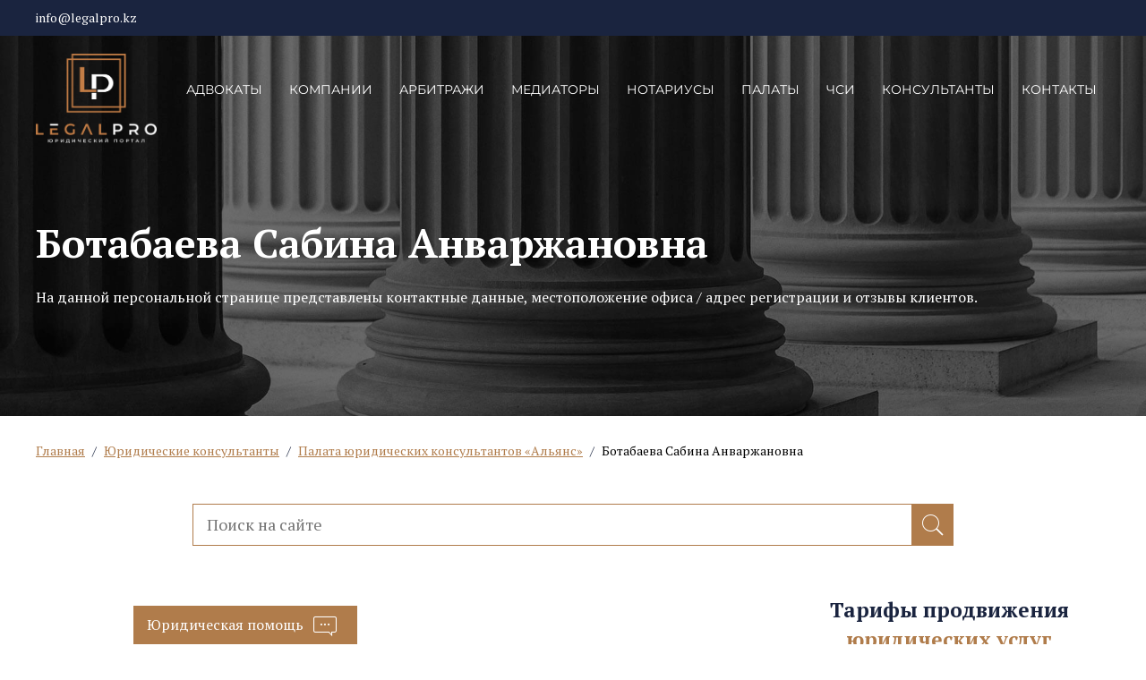

--- FILE ---
content_type: text/html; charset=UTF-8
request_url: https://legalpro.kz/botabaeva-sabina-anvarzhanovna/
body_size: 14414
content:
<!doctype html> <!--[if IE]> <script src="http://html5shiv.googlecode.com/svn/trunk/html5.js"></script> <![endif]--><html lang="ru"><head><meta http-equiv="Content-Type" content="text/html; charset=UTF-8" /><meta name="viewport" content="width=device-width, initial-scale=1.0, user-scalable=no" /><meta name='robots' content='index, follow, max-image-preview:large, max-snippet:-1, max-video-preview:-1' /><link media="all" href="https://legalpro.kz/wp-content/cache/autoptimize/autoptimize_023e0271304eca6d4125867785dde340.php" rel="stylesheet"><title>Ботабаева Сабина Анваржановна</title><meta name="description" content="Ботабаева Сабина Анваржановна в" /><link rel="canonical" href="https://legalpro.kz/botabaeva-sabina-anvarzhanovna/" /><meta property="og:locale" content="ru_RU" /><meta property="og:type" content="article" /><meta property="og:title" content="Ботабаева Сабина Анваржановна" /><meta property="og:description" content="Ботабаева Сабина Анваржановна в" /><meta property="og:url" content="https://legalpro.kz/botabaeva-sabina-anvarzhanovna/" /><meta property="og:site_name" content="Юридический портал Казахстана - LegalPro.kz" /><meta property="article:published_time" content="2022-07-28T14:08:07+00:00" /><meta property="og:image" content="https://legalpro.kz/wp-content/uploads/2022/07/alans.png" /><meta property="og:image:width" content="195" /><meta property="og:image:height" content="160" /><meta property="og:image:type" content="image/png" /><meta name="author" content="admin" /><meta name="twitter:card" content="summary_large_image" /><meta name="twitter:label1" content="Написано автором" /><meta name="twitter:data1" content="admin" /> <script type="application/ld+json" class="yoast-schema-graph">{"@context":"https://schema.org","@graph":[{"@type":"Article","@id":"https://legalpro.kz/botabaeva-sabina-anvarzhanovna/#article","isPartOf":{"@id":"https://legalpro.kz/botabaeva-sabina-anvarzhanovna/"},"author":{"name":"admin","@id":"https://legalpro.kz/#/schema/person/185ec8753f426a98b547072263b98f12"},"headline":"Ботабаева Сабина Анваржановна","datePublished":"2022-07-28T14:08:07+00:00","mainEntityOfPage":{"@id":"https://legalpro.kz/botabaeva-sabina-anvarzhanovna/"},"wordCount":31,"commentCount":0,"image":{"@id":"https://legalpro.kz/botabaeva-sabina-anvarzhanovna/#primaryimage"},"thumbnailUrl":"https://legalpro.kz/wp-content/uploads/2022/07/alans.png","articleSection":["Палата юридических консультантов «Альянс»"],"inLanguage":"ru-RU","potentialAction":[{"@type":"CommentAction","name":"Comment","target":["https://legalpro.kz/botabaeva-sabina-anvarzhanovna/#respond"]}]},{"@type":"WebPage","@id":"https://legalpro.kz/botabaeva-sabina-anvarzhanovna/","url":"https://legalpro.kz/botabaeva-sabina-anvarzhanovna/","name":"Ботабаева Сабина Анваржановна","isPartOf":{"@id":"https://legalpro.kz/#website"},"primaryImageOfPage":{"@id":"https://legalpro.kz/botabaeva-sabina-anvarzhanovna/#primaryimage"},"image":{"@id":"https://legalpro.kz/botabaeva-sabina-anvarzhanovna/#primaryimage"},"thumbnailUrl":"https://legalpro.kz/wp-content/uploads/2022/07/alans.png","datePublished":"2022-07-28T14:08:07+00:00","author":{"@id":"https://legalpro.kz/#/schema/person/185ec8753f426a98b547072263b98f12"},"description":"Ботабаева Сабина Анваржановна в","breadcrumb":{"@id":"https://legalpro.kz/botabaeva-sabina-anvarzhanovna/#breadcrumb"},"inLanguage":"ru-RU","potentialAction":[{"@type":"ReadAction","target":["https://legalpro.kz/botabaeva-sabina-anvarzhanovna/"]}]},{"@type":"ImageObject","inLanguage":"ru-RU","@id":"https://legalpro.kz/botabaeva-sabina-anvarzhanovna/#primaryimage","url":"https://legalpro.kz/wp-content/uploads/2022/07/alans.png","contentUrl":"https://legalpro.kz/wp-content/uploads/2022/07/alans.png","width":195,"height":160},{"@type":"BreadcrumbList","@id":"https://legalpro.kz/botabaeva-sabina-anvarzhanovna/#breadcrumb","itemListElement":[{"@type":"ListItem","position":1,"name":"Главная","item":"https://legalpro.kz/"},{"@type":"ListItem","position":2,"name":"Юридические консультанты","item":"https://legalpro.kz/yuridicheskie-konsultanty/"},{"@type":"ListItem","position":3,"name":"Палата юридических консультантов «Альянс»","item":"https://legalpro.kz/yuridicheskie-konsultanty/palata-yuridicheskih-konsultantov-alyans/"},{"@type":"ListItem","position":4,"name":"Ботабаева Сабина Анваржановна"}]},{"@type":"WebSite","@id":"https://legalpro.kz/#website","url":"https://legalpro.kz/","name":"Юридический портал Казахстана - LegalPro.kz","description":"","potentialAction":[{"@type":"SearchAction","target":{"@type":"EntryPoint","urlTemplate":"https://legalpro.kz/?s={search_term_string}"},"query-input":{"@type":"PropertyValueSpecification","valueRequired":true,"valueName":"search_term_string"}}],"inLanguage":"ru-RU"},{"@type":"Person","@id":"https://legalpro.kz/#/schema/person/185ec8753f426a98b547072263b98f12","name":"admin","image":{"@type":"ImageObject","inLanguage":"ru-RU","@id":"https://legalpro.kz/#/schema/person/image/","url":"https://secure.gravatar.com/avatar/97aac84a076e08b96f629df5c15a6078a7ef2e92e7933eaa25b675cbc756e961?s=96&d=mm&r=g","contentUrl":"https://secure.gravatar.com/avatar/97aac84a076e08b96f629df5c15a6078a7ef2e92e7933eaa25b675cbc756e961?s=96&d=mm&r=g","caption":"admin"}}]}</script> <link rel="alternate" title="oEmbed (JSON)" type="application/json+oembed" href="https://legalpro.kz/wp-json/oembed/1.0/embed?url=https%3A%2F%2Flegalpro.kz%2Fbotabaeva-sabina-anvarzhanovna%2F" /><link rel="alternate" title="oEmbed (XML)" type="text/xml+oembed" href="https://legalpro.kz/wp-json/oembed/1.0/embed?url=https%3A%2F%2Flegalpro.kz%2Fbotabaeva-sabina-anvarzhanovna%2F&#038;format=xml" /><style id='wp-img-auto-sizes-contain-inline-css' type='text/css'>img:is([sizes=auto i],[sizes^="auto," i]){contain-intrinsic-size:3000px 1500px}
/*# sourceURL=wp-img-auto-sizes-contain-inline-css */</style><style id='wpdiscuz-frontend-css-inline-css' type='text/css'>#wpdcom .wpd-blog-administrator .wpd-comment-label{color:#ffffff;background-color:#00B38F;border:none}#wpdcom .wpd-blog-administrator .wpd-comment-author, #wpdcom .wpd-blog-administrator .wpd-comment-author a{color:#00B38F}#wpdcom.wpd-layout-1 .wpd-comment .wpd-blog-administrator .wpd-avatar img{border-color:#00B38F}#wpdcom.wpd-layout-2 .wpd-comment.wpd-reply .wpd-comment-wrap.wpd-blog-administrator{border-left:3px solid #00B38F}#wpdcom.wpd-layout-2 .wpd-comment .wpd-blog-administrator .wpd-avatar img{border-bottom-color:#00B38F}#wpdcom.wpd-layout-3 .wpd-blog-administrator .wpd-comment-subheader{border-top:1px dashed #00B38F}#wpdcom.wpd-layout-3 .wpd-reply .wpd-blog-administrator .wpd-comment-right{border-left:1px solid #00B38F}#wpdcom .wpd-blog-editor .wpd-comment-label{color:#ffffff;background-color:#00B38F;border:none}#wpdcom .wpd-blog-editor .wpd-comment-author, #wpdcom .wpd-blog-editor .wpd-comment-author a{color:#00B38F}#wpdcom.wpd-layout-1 .wpd-comment .wpd-blog-editor .wpd-avatar img{border-color:#00B38F}#wpdcom.wpd-layout-2 .wpd-comment.wpd-reply .wpd-comment-wrap.wpd-blog-editor{border-left:3px solid #00B38F}#wpdcom.wpd-layout-2 .wpd-comment .wpd-blog-editor .wpd-avatar img{border-bottom-color:#00B38F}#wpdcom.wpd-layout-3 .wpd-blog-editor .wpd-comment-subheader{border-top:1px dashed #00B38F}#wpdcom.wpd-layout-3 .wpd-reply .wpd-blog-editor .wpd-comment-right{border-left:1px solid #00B38F}#wpdcom .wpd-blog-author .wpd-comment-label{color:#ffffff;background-color:#00B38F;border:none}#wpdcom .wpd-blog-author .wpd-comment-author, #wpdcom .wpd-blog-author .wpd-comment-author a{color:#00B38F}#wpdcom.wpd-layout-1 .wpd-comment .wpd-blog-author .wpd-avatar img{border-color:#00B38F}#wpdcom.wpd-layout-2 .wpd-comment .wpd-blog-author .wpd-avatar img{border-bottom-color:#00B38F}#wpdcom.wpd-layout-3 .wpd-blog-author .wpd-comment-subheader{border-top:1px dashed #00B38F}#wpdcom.wpd-layout-3 .wpd-reply .wpd-blog-author .wpd-comment-right{border-left:1px solid #00B38F}#wpdcom .wpd-blog-contributor .wpd-comment-label{color:#ffffff;background-color:#00B38F;border:none}#wpdcom .wpd-blog-contributor .wpd-comment-author, #wpdcom .wpd-blog-contributor .wpd-comment-author a{color:#00B38F}#wpdcom.wpd-layout-1 .wpd-comment .wpd-blog-contributor .wpd-avatar img{border-color:#00B38F}#wpdcom.wpd-layout-2 .wpd-comment .wpd-blog-contributor .wpd-avatar img{border-bottom-color:#00B38F}#wpdcom.wpd-layout-3 .wpd-blog-contributor .wpd-comment-subheader{border-top:1px dashed #00B38F}#wpdcom.wpd-layout-3 .wpd-reply .wpd-blog-contributor .wpd-comment-right{border-left:1px solid #00B38F}#wpdcom .wpd-blog-subscriber .wpd-comment-label{color:#ffffff;background-color:#00B38F;border:none}#wpdcom .wpd-blog-subscriber .wpd-comment-author, #wpdcom .wpd-blog-subscriber .wpd-comment-author a{color:#00B38F}#wpdcom.wpd-layout-2 .wpd-comment .wpd-blog-subscriber .wpd-avatar img{border-bottom-color:#00B38F}#wpdcom.wpd-layout-3 .wpd-blog-subscriber .wpd-comment-subheader{border-top:1px dashed #00B38F}#wpdcom .wpd-blog-wpseo_manager .wpd-comment-label{color:#ffffff;background-color:#00B38F;border:none}#wpdcom .wpd-blog-wpseo_manager .wpd-comment-author, #wpdcom .wpd-blog-wpseo_manager .wpd-comment-author a{color:#00B38F}#wpdcom.wpd-layout-1 .wpd-comment .wpd-blog-wpseo_manager .wpd-avatar img{border-color:#00B38F}#wpdcom.wpd-layout-2 .wpd-comment .wpd-blog-wpseo_manager .wpd-avatar img{border-bottom-color:#00B38F}#wpdcom.wpd-layout-3 .wpd-blog-wpseo_manager .wpd-comment-subheader{border-top:1px dashed #00B38F}#wpdcom.wpd-layout-3 .wpd-reply .wpd-blog-wpseo_manager .wpd-comment-right{border-left:1px solid #00B38F}#wpdcom .wpd-blog-wpseo_editor .wpd-comment-label{color:#ffffff;background-color:#00B38F;border:none}#wpdcom .wpd-blog-wpseo_editor .wpd-comment-author, #wpdcom .wpd-blog-wpseo_editor .wpd-comment-author a{color:#00B38F}#wpdcom.wpd-layout-1 .wpd-comment .wpd-blog-wpseo_editor .wpd-avatar img{border-color:#00B38F}#wpdcom.wpd-layout-2 .wpd-comment .wpd-blog-wpseo_editor .wpd-avatar img{border-bottom-color:#00B38F}#wpdcom.wpd-layout-3 .wpd-blog-wpseo_editor .wpd-comment-subheader{border-top:1px dashed #00B38F}#wpdcom.wpd-layout-3 .wpd-reply .wpd-blog-wpseo_editor .wpd-comment-right{border-left:1px solid #00B38F}#wpdcom .wpd-blog-post_author .wpd-comment-label{color:#ffffff;background-color:#00B38F;border:none}#wpdcom .wpd-blog-post_author .wpd-comment-author, #wpdcom .wpd-blog-post_author .wpd-comment-author a{color:#00B38F}#wpdcom .wpd-blog-post_author .wpd-avatar img{border-color:#00B38F}#wpdcom.wpd-layout-1 .wpd-comment .wpd-blog-post_author .wpd-avatar img{border-color:#00B38F}#wpdcom.wpd-layout-2 .wpd-comment.wpd-reply .wpd-comment-wrap.wpd-blog-post_author{border-left:3px solid #00B38F}#wpdcom.wpd-layout-2 .wpd-comment .wpd-blog-post_author .wpd-avatar img{border-bottom-color:#00B38F}#wpdcom.wpd-layout-3 .wpd-blog-post_author .wpd-comment-subheader{border-top:1px dashed #00B38F}#wpdcom.wpd-layout-3 .wpd-reply .wpd-blog-post_author .wpd-comment-right{border-left:1px solid #00B38F}#wpdcom .wpd-blog-guest .wpd-comment-label{color:#ffffff;background-color:#00B38F;border:none}#wpdcom .wpd-blog-guest .wpd-comment-author, #wpdcom .wpd-blog-guest .wpd-comment-author a{color:#00B38F}#wpdcom.wpd-layout-3 .wpd-blog-guest .wpd-comment-subheader{border-top:1px dashed #00B38F}#wpdcom .wpd-comment-text p{font-size:16px}#comments, #respond, .comments-area, #wpdcom{}#wpdcom .ql-editor > *{color:#777777}#wpdcom .ql-editor::before{}#wpdcom .ql-toolbar{border:1px solid #DDDDDD;border-top:none}#wpdcom .ql-container{border:1px solid #DDDDDD;border-bottom:none}#wpdcom .wpd-form-row .wpdiscuz-item input[type="text"], #wpdcom .wpd-form-row .wpdiscuz-item input[type="email"], #wpdcom .wpd-form-row .wpdiscuz-item input[type="url"], #wpdcom .wpd-form-row .wpdiscuz-item input[type="color"], #wpdcom .wpd-form-row .wpdiscuz-item input[type="date"], #wpdcom .wpd-form-row .wpdiscuz-item input[type="datetime"], #wpdcom .wpd-form-row .wpdiscuz-item input[type="datetime-local"], #wpdcom .wpd-form-row .wpdiscuz-item input[type="month"], #wpdcom .wpd-form-row .wpdiscuz-item input[type="number"], #wpdcom .wpd-form-row .wpdiscuz-item input[type="time"], #wpdcom textarea, #wpdcom select{border:1px solid #DDDDDD;color:#777777}#wpdcom .wpd-form-row .wpdiscuz-item textarea{border:1px solid #DDDDDD}#wpdcom input::placeholder, #wpdcom textarea::placeholder, #wpdcom input::-moz-placeholder, #wpdcom textarea::-webkit-input-placeholder{}#wpdcom .wpd-comment-text{color:#777777}#wpdcom .wpd-thread-head .wpd-thread-info{border-bottom:2px solid #00B38F}#wpdcom .wpd-thread-head .wpd-thread-info.wpd-reviews-tab svg{fill:#00B38F}#wpdcom .wpd-thread-head .wpdiscuz-user-settings{border-bottom:2px solid #00B38F}#wpdcom .wpd-thread-head .wpdiscuz-user-settings:hover{color:#00B38F}#wpdcom .wpd-comment .wpd-follow-link:hover{color:#00B38F}#wpdcom .wpd-comment-status .wpd-sticky{color:#00B38F}#wpdcom .wpd-thread-filter .wpdf-active{color:#00B38F;border-bottom-color:#00B38F}#wpdcom .wpd-comment-info-bar{border:1px dashed #33c3a6;background:#e6f8f4}#wpdcom .wpd-comment-info-bar .wpd-current-view i{color:#00B38F}#wpdcom .wpd-filter-view-all:hover{background:#00B38F}#wpdcom .wpdiscuz-item .wpdiscuz-rating > label{color:#DDDDDD}#wpdcom .wpdiscuz-item .wpdiscuz-rating:not(:checked) > label:hover, .wpdiscuz-rating:not(:checked) > label:hover ~ label{}#wpdcom .wpdiscuz-item .wpdiscuz-rating > input ~ label:hover, #wpdcom .wpdiscuz-item .wpdiscuz-rating > input:not(:checked) ~ label:hover ~ label, #wpdcom .wpdiscuz-item .wpdiscuz-rating > input:not(:checked) ~ label:hover ~ label{color:#FFED85}#wpdcom .wpdiscuz-item .wpdiscuz-rating > input:checked ~ label:hover, #wpdcom .wpdiscuz-item .wpdiscuz-rating > input:checked ~ label:hover, #wpdcom .wpdiscuz-item .wpdiscuz-rating > label:hover ~ input:checked ~ label, #wpdcom .wpdiscuz-item .wpdiscuz-rating > input:checked + label:hover ~ label, #wpdcom .wpdiscuz-item .wpdiscuz-rating > input:checked ~ label:hover ~ label, .wpd-custom-field .wcf-active-star, #wpdcom .wpdiscuz-item .wpdiscuz-rating > input:checked ~ label{color:#FFD700}#wpd-post-rating .wpd-rating-wrap .wpd-rating-stars svg .wpd-star{fill:#DDDDDD}#wpd-post-rating .wpd-rating-wrap .wpd-rating-stars svg .wpd-active{fill:#FFD700}#wpd-post-rating .wpd-rating-wrap .wpd-rate-starts svg .wpd-star{fill:#DDDDDD}#wpd-post-rating .wpd-rating-wrap .wpd-rate-starts:hover svg .wpd-star{fill:#FFED85}#wpd-post-rating.wpd-not-rated .wpd-rating-wrap .wpd-rate-starts svg:hover ~ svg .wpd-star{fill:#DDDDDD}.wpdiscuz-post-rating-wrap .wpd-rating .wpd-rating-wrap .wpd-rating-stars svg .wpd-star{fill:#DDDDDD}.wpdiscuz-post-rating-wrap .wpd-rating .wpd-rating-wrap .wpd-rating-stars svg .wpd-active{fill:#FFD700}#wpdcom .wpd-comment .wpd-follow-active{color:#ff7a00}#wpdcom .page-numbers{color:#555;border:#555 1px solid}#wpdcom span.current{background:#555}#wpdcom.wpd-layout-1 .wpd-new-loaded-comment > .wpd-comment-wrap > .wpd-comment-right{background:#FFFAD6}#wpdcom.wpd-layout-2 .wpd-new-loaded-comment.wpd-comment > .wpd-comment-wrap > .wpd-comment-right{background:#FFFAD6}#wpdcom.wpd-layout-2 .wpd-new-loaded-comment.wpd-comment.wpd-reply > .wpd-comment-wrap > .wpd-comment-right{background:transparent}#wpdcom.wpd-layout-2 .wpd-new-loaded-comment.wpd-comment.wpd-reply > .wpd-comment-wrap{background:#FFFAD6}#wpdcom.wpd-layout-3 .wpd-new-loaded-comment.wpd-comment > .wpd-comment-wrap > .wpd-comment-right{background:#FFFAD6}#wpdcom .wpd-follow:hover i, #wpdcom .wpd-unfollow:hover i, #wpdcom .wpd-comment .wpd-follow-active:hover i{color:#00B38F}#wpdcom .wpdiscuz-readmore{cursor:pointer;color:#00B38F}.wpd-custom-field .wcf-pasiv-star, #wpcomm .wpdiscuz-item .wpdiscuz-rating > label{color:#DDDDDD}.wpd-wrapper .wpd-list-item.wpd-active{border-top:3px solid #00B38F}#wpdcom.wpd-layout-2 .wpd-comment.wpd-reply.wpd-unapproved-comment .wpd-comment-wrap{border-left:3px solid #FFFAD6}#wpdcom.wpd-layout-3 .wpd-comment.wpd-reply.wpd-unapproved-comment .wpd-comment-right{border-left:1px solid #FFFAD6}#wpdcom .wpd-prim-button{background-color:#555555;color:#FFFFFF}#wpdcom .wpd_label__check i.wpdicon-on{color:#555555;border:1px solid #aaaaaa}#wpd-bubble-wrapper #wpd-bubble-all-comments-count{color:#1DB99A}#wpd-bubble-wrapper > div{background-color:#1DB99A}#wpd-bubble-wrapper > #wpd-bubble #wpd-bubble-add-message{background-color:#1DB99A}#wpd-bubble-wrapper > #wpd-bubble #wpd-bubble-add-message::before{border-left-color:#1DB99A;border-right-color:#1DB99A}#wpd-bubble-wrapper.wpd-right-corner > #wpd-bubble #wpd-bubble-add-message::before{border-left-color:#1DB99A;border-right-color:#1DB99A}.wpd-inline-icon-wrapper path.wpd-inline-icon-first{fill:#1DB99A}.wpd-inline-icon-count{background-color:#1DB99A}.wpd-inline-icon-count::before{border-right-color:#1DB99A}.wpd-inline-form-wrapper::before{border-bottom-color:#1DB99A}.wpd-inline-form-question{background-color:#1DB99A}.wpd-inline-form{background-color:#1DB99A}.wpd-last-inline-comments-wrapper{border-color:#1DB99A}.wpd-last-inline-comments-wrapper::before{border-bottom-color:#1DB99A}.wpd-last-inline-comments-wrapper .wpd-view-all-inline-comments{background:#1DB99A}.wpd-last-inline-comments-wrapper .wpd-view-all-inline-comments:hover,.wpd-last-inline-comments-wrapper .wpd-view-all-inline-comments:active,.wpd-last-inline-comments-wrapper .wpd-view-all-inline-comments:focus{background-color:#1DB99A}#wpdcom .ql-snow .ql-tooltip[data-mode="link"]::before{content:"Введите ссылку:"}#wpdcom .ql-snow .ql-tooltip.ql-editing a.ql-action::after{content:"Сохранить"}.comments-area{width:auto}
/*# sourceURL=wpdiscuz-frontend-css-inline-css */</style> <script type="text/javascript" src="https://legalpro.kz/wp-includes/js/jquery/jquery.js" id="jquery-js"></script> <script type="text/javascript" src="https://legalpro.kz/wp-content/cache/autoptimize/autoptimize_single_2b31966648792c298f07b73dcef4697a.php?ver=6.9" id="growl-js"></script> <script type="text/javascript" id="cslikes-js-extra">var cslikes = {"ajaxurl":"https://legalpro.kz/wp-admin/admin-ajax.php","confirmMsg":"\u0412\u044b \u0443\u0432\u0435\u0440\u0435\u043d\u044b?","nonce":"090134d9fd"};
//# sourceURL=cslikes-js-extra</script> <script type="text/javascript" src="https://legalpro.kz/wp-content/cache/autoptimize/autoptimize_single_dce23e8a79aeb626f18475f05379a2e5.php?ver=6.9" id="cslikes-js"></script> <link rel="icon" href="https://legalpro.kz/wp-content/uploads/2025/02/cropped-fav-32x32.jpg" sizes="32x32" /><link rel="icon" href="https://legalpro.kz/wp-content/uploads/2025/02/cropped-fav-192x192.jpg" sizes="192x192" /><link rel="apple-touch-icon" href="https://legalpro.kz/wp-content/uploads/2025/02/cropped-fav-180x180.jpg" /><meta name="msapplication-TileImage" content="https://legalpro.kz/wp-content/uploads/2025/02/cropped-fav-270x270.jpg" /><style type="text/css" id="wp-custom-css">.grecaptcha-badge {visibility: hidden;}</style><link rel="preconnect" href="https://fonts.googleapis.com"><link rel="preconnect" href="https://fonts.gstatic.com" crossorigin><link href="https://fonts.googleapis.com/css2?family=PT+Serif:ital,wght@0,400;0,700;1,400;1,700&display=swap" rel="stylesheet"></head><body class="wp-singular post-template-default single single-post postid-24808 single-format-standard wp-theme-legalpro"><div class="menu_icon"> <svg width="30" height="22" viewBox="0 0 30 22" fill="none" xmlns="http://www.w3.org/2000/svg"> <line x1="8.10742" y1="1.75" x2="28.7503" y2="1.75" stroke="white" stroke-width="2.5" stroke-linecap="round"/> <line x1="1.25" y1="11.25" x2="28.75" y2="11.25" stroke="white" stroke-width="2.5" stroke-linecap="round"/> <line x1="1.25" y1="20.75" x2="28.75" y2="20.75" stroke="white" stroke-width="2.5" stroke-linecap="round"/> </svg></div><div class="top_box"><header id="header"><div class="top_line"><div class="container"> <a href="mailto:info@legalpro.kz" class="mail">info@legalpro.kz</a></div></div><div class="container"><div class="menu_line d_fl alcen"><div class="logo"> <a href="/"> <img src="https://legalpro.kz/wp-content/themes/legalpro/images/logo.png" alt=""> </a></div><nav class="site_nav"><ul class="menu mt"><li><a href="/advokaty/">Адвокаты</a></li><li><a href="/yuridicheskie-firmy/">Компании</a></li><li><a href="/arbitrazhnye-sudy/">Арбитражи</a></li><li><a href="/mediatory/">Медиаторы</a></li><li><a href="/notariusy/">Нотариусы</a></li><li><a href="/palaty/">Палаты</a></li><li><a href="/sudebnye-ispolniteli/">ЧСИ</a></li><li><a href="/yuridicheskie-konsultanty/">Консультанты</a></li><li><a href="/kontakty/">Контакты</a></li></ul></nav></div></div></header><div class="container"><h1 class="page_title">Ботабаева Сабина Анваржановна</h1><div class="cat_desc"><p>На данной персональной странице представлены контактные данные, местоположение офиса / адрес регистрации и отзывы клиентов.</p></div></div></div><div class="breacrumbs"><div class="container"><p id="breadcrumbs"><span><span><a href="https://legalpro.kz/">Главная</a></span> <span class="sep"> / </span> <span><a href="https://legalpro.kz/yuridicheskie-konsultanty/">Юридические консультанты</a></span> <span class="sep"> / </span> <span><a href="https://legalpro.kz/yuridicheskie-konsultanty/palata-yuridicheskih-konsultantov-alyans/">Палата юридических консультантов «Альянс»</a></span> <span class="sep"> / </span> <span class="breadcrumb_last" aria-current="page">Ботабаева Сабина Анваржановна</span></span></p></div></div><nav class="site_nav mob_site_nav"><div class="menu_close"> <svg width="14" height="14" viewBox="0 0 14 14" fill="none" xmlns="http://www.w3.org/2000/svg"> <rect x="1.40002" width="17.8191" height="1.9799" transform="rotate(45 1.40002 0)" fill="#ffffff"/> <rect y="12.6006" width="17.8191" height="1.9799" transform="rotate(-45 0 12.6006)" fill="#ffffff"/> </svg></div><div class="logo"> <a href="/"> <img src="https://legalpro.kz/wp-content/themes/legalpro/images/logo.png" alt=""> </a></div><ul class="menu mt"><li><a href="/">Главная</a></li><li><a href="/advokaty/">Адвокаты</a></li><li><a href="/arbitrazhnye-sudy/">Арбитражи</a></li><li><a href="/bankrotnye-upravlyayushie/">Банкротные управляющие</a></li><li><a href="/mediatory/">Медиаторы</a></li><li><a href="/notariusy/">Нотариусы</a></li><li><a href="/palaty/">Палаты</a></li><li><a href="/sudebnye-ispolniteli/">Судебные исполнители</a></li><li><a href="/sudy/">Суды</a></li><li><a href="/yuridicheskie-konsultanty/">Юридические консультанты</a></li><li><a href="/yuridicheskie-firmy/">Юридические компании</a></li><li><a href="/analitika/">Аналитика</a></li><li><a href="/seminary/">Семинары</a></li><li><a href="/postanovleniya/">Постановления ВС</a></li><li><a href="/poyasneniya-k-zakonam/">Пояснения к законам</a></li><li><a href="/vacancy/">Вакансии</a></li><li><a href="/obrazczy-dokumentov/">Образцы документов</a></li><li><a href="/support/">Служба поддержки</a></li><li><a href="/vybor-tarifov/">Продвижение юристов</a></li><li><a href="/vybor-tarifov/">Реклама на сайте</a></li><li><a href="/private-policy/">Политика конфиденциальности</a></li><li><a href="/policy-cookies/">Политика использования Cookies </a></li><li><a href="/polzovatelskoe-soglashenie/">Пользовательское соглашение</a></li><li><a href="/disclaimer/">Заявление об ограничении ответственности</a></li><li><a href="/faq">FAQ</a></li><li><a href="/kontakty/">Контакты</a></li></ul></nav><div class="content_block page_pag"><div class="container"><div class="home_form_box"><form role="search" method="get" id="searchform" action="https://legalpro.kz/" > <input type="text" value="" name="s" id="s" placeholder="Поиск на сайте" /> <button type="submit" id="searchsubmit"></button></form></div><div class="content_box d_fl"><div class="centr_block"><div class="centr_block_box"> <script async src="https://pagead2.googlesyndication.com/pagead/js/adsbygoogle.js?client=ca-pub-9787537239495517"
						 crossorigin="anonymous"></script> <ins class="adsbygoogle"
 style="display:block; text-align:center;"
 data-ad-layout="in-article"
 data-ad-format="fluid"
 data-ad-client="ca-pub-9787537239495517"
 data-ad-slot="6699521087"></ins> <script>(adsbygoogle = window.adsbygoogle || []).push({});</script> <div class="post-content"><div class="img_box"> <img width="195" height="160" src="https://legalpro.kz/wp-content/uploads/2022/07/alans.png" class="sb_thumb wp-post-image" alt="" decoding="async" /></div><div class="abour_lawer"></div><div class="abour_lawer"><p><span>Название палаты:</span> Палата юридических консультантов «Альянс»</p><p><span>Адрес палаты консультантов:</span> г.Алматы,ул.Шевченко, 118, офис 108</p><p><span>Контактный телефон палаты:</span> +7(708) 977-70-73</p><p><span>E-mail:</span> apalata.kz@gmail.com</p><p><span>Сайт палаты:</span> <a href="http://www.a-palata.kz" class="site_item" target="_blank" rel="nofollow">www.a-palata.kz</a></p></div><div class="map_comp"><h3 class="map_comp_toog">Посмотреть адрес юридического консультанта Ботабаева Сабина Анваржановна на карте</h3><div class="map_comp_box"><div id="map" style="width: 100%;height:450px;"></div></div></div><div id="cs-likes-dislikes-24808" class="cs-likes-dislikes"><form action="" method="post" class="cs-likes-dislikes-form"><a href="#" class="cs-like-post" data-post="24808"><span class="like-ico"></span><span class="like-count">0</span></a><a href="#" class="cs-dislike-post" data-post="24808"><span class="dislike-ico"></span><span class="dislike-count">0</span></a></form></div></div><div class="more-from-category"><div class="more_from_cat"><div class="top"><a class="category-link" href="https://legalpro.kz/yuridicheskie-konsultanty/palata-yuridicheskih-konsultantov-alyans/">Посмотреть других консультантов из палаты: Палата юридических консультантов «Альянс» &raquo;</a></div></div></div><div class="sharer"> <script src="//yastatic.net/es5-shims/0.0.2/es5-shims.min.js"></script> <script src="//yastatic.net/share2/share.js"></script> <div class="ya-share2" data-services="vkontakte,facebook,odnoklassniki,moimir,gplus,twitter,linkedin,viber,whatsapp,skype,telegram" data-counter=""></div></div> <script async src="https://pagead2.googlesyndication.com/pagead/js/adsbygoogle.js?client=ca-pub-9787537239495517"
						 crossorigin="anonymous"></script> <ins class="adsbygoogle"
 style="display:block"
 data-ad-client="ca-pub-9787537239495517"
 data-ad-slot="8691259604"
 data-ad-format="auto"
 data-full-width-responsive="true"></ins> <script>(adsbygoogle = window.adsbygoogle || []).push({});</script> <div class="wpdiscuz_top_clearing"></div><div id='comments' class='comments-area'><div id='respond' style='width: 0;height: 0;clear: both;margin: 0;padding: 0;'></div><div id="wpdcom" class="wpdiscuz_unauth wpd-default wpd-layout-1 wpd-comments-open"><div class="wc_social_plugin_wrapper"></div><div class="wpd-form-wrap"><div class="wpd-form-head"><div class="wpd-sbs-toggle"> <i class="far fa-envelope"></i> <span
 class="wpd-sbs-title">Подписаться</span> <i class="fas fa-caret-down"></i></div><div class="wpd-auth"><div class="wpd-login"></div></div></div><div class="wpdiscuz-subscribe-bar wpdiscuz-hidden"><form action="https://legalpro.kz/wp-admin/admin-ajax.php?action=wpdAddSubscription"
 method="post" id="wpdiscuz-subscribe-form"><div class="wpdiscuz-subscribe-form-intro">Уведомление о</div><div class="wpdiscuz-subscribe-form-option"
 style="width:40%;"> <select class="wpdiscuz_select" name="wpdiscuzSubscriptionType"><option value="post">новые последующие комментарии</option><option
 value="all_comment" >новые ответы на мои комментарии</option> </select></div><div class="wpdiscuz-item wpdiscuz-subscribe-form-email"> <input class="email" type="email" name="wpdiscuzSubscriptionEmail"
 required="required" value=""
 placeholder="Email"/></div><div class="wpdiscuz-subscribe-form-button"> <input id="wpdiscuz_subscription_button" class="wpd-prim-button wpd_not_clicked"
 type="submit"
 value="›"
 name="wpdiscuz_subscription_button"/></div> <input type="hidden" id="wpdiscuz_subscribe_form_nonce" name="wpdiscuz_subscribe_form_nonce" value="3e302c610a" /><input type="hidden" name="_wp_http_referer" value="/botabaeva-sabina-anvarzhanovna/" /></form></div><div
 class="wpd-form wpd-form-wrapper wpd-main-form-wrapper" id='wpd-main-form-wrapper-0_0'><form  method="post" enctype="multipart/form-data" data-uploading="false" class="wpd_comm_form wpd_main_comm_form"                ><div class="wpd-field-comment"><div class="wpdiscuz-item wc-field-textarea"><div class="wpdiscuz-textarea-wrap "><div class="wpd-avatar"> <img alt='guest' src='https://secure.gravatar.com/avatar/351203591371e45a7f0bfc4a492498823b648c6f393c8200381cb23815728c54?s=56&#038;d=mm&#038;r=g' srcset='https://secure.gravatar.com/avatar/351203591371e45a7f0bfc4a492498823b648c6f393c8200381cb23815728c54?s=112&#038;d=mm&#038;r=g 2x' class='avatar avatar-56 photo' height='56' width='56' loading='lazy' decoding='async'/></div><div id="wpd-editor-wraper-0_0" style="display: none;"><div id="wpd-editor-char-counter-0_0"
 class="wpd-editor-char-counter"></div> <label style="display: none;" for="wc-textarea-0_0">Label</label><textarea id="wc-textarea-0_0" name="wc_comment"
                          class="wc_comment wpd-field"></textarea><div id="wpd-editor-0_0"></div><div id="wpd-editor-toolbar-0_0"> <button title="Жирный"
 class="ql-bold"  ></button> <button title="Курсив"
 class="ql-italic"  ></button> <button title="Подчеркивание"
 class="ql-underline"  ></button> <button title="Зачеркивание"
 class="ql-strike"  ></button> <button title="Упорядоченный список"
 class="ql-list" value='ordered' ></button> <button title="Неупорядоченный список"
 class="ql-list" value='bullet' ></button> <button title="Цитата"
 class="ql-blockquote"  ></button> <button title="Блок кода"
 class="ql-code-block"  ></button> <button title="Ссылка"
 class="ql-link"  ></button> <button title="Исходный код"
 class="ql-sourcecode"  data-wpde_button_name='sourcecode'>{}</button> <button title="Спойлер"
 class="ql-spoiler"  data-wpde_button_name='spoiler'>[+]</button><div class="wpd-editor-buttons-right"> <span class='wmu-upload-wrap' wpd-tooltip='Attach an image to this comment' wpd-tooltip-position='left'><label class='wmu-add'><i class='far fa-image'></i><input style='display:none;' class='wmu-add-files' type='file' name='wmu_files'  accept='image/*'/></label></span></div></div></div></div></div></div><div class="wpd-form-foot" style='display:none;'><div class="wpdiscuz-textarea-foot"><div class="wpdiscuz-button-actions"><div class='wmu-action-wrap'><div class='wmu-tabs wmu-images-tab wmu-hide'></div></div></div></div><div class="wpd-form-row"><div class="wpd-form-col-left"><div class="wpdiscuz-item wc_name-wrapper wpd-has-icon"><div class="wpd-field-icon"><i
 class="fas fa-user"></i></div> <input id="wc_name-0_0" value="" required='required' aria-required='true'                       class="wc_name wpd-field" type="text"
 name="wc_name"
 placeholder="Имя*"
 maxlength="50" pattern='.{3,50}'                       title=""> <label for="wc_name-0_0"
 class="wpdlb">Имя*</label></div><div class="wpdiscuz-item wc_email-wrapper wpd-has-icon"><div class="wpd-field-icon"><i
 class="fas fa-at"></i></div> <input id="wc_email-0_0" value="" required='required' aria-required='true'                       class="wc_email wpd-field" type="email"
 name="wc_email"
 placeholder="Email*"/> <label for="wc_email-0_0"
 class="wpdlb">Email*</label></div></div><div class="wpd-form-col-right"><div class="wc-field-submit"> <label class="wpd_label"
 wpd-tooltip="Сообщать о всех новых ответах на мои комментарии"> <input id="wc_notification_new_comment-0_0"
 class="wc_notification_new_comment-0_0 wpd_label__checkbox"
 value="comment" type="checkbox"
 name="wpdiscuz_notification_type" /> <span class="wpd_label__text"> <span class="wpd_label__check"> <i class="fas fa-bell wpdicon wpdicon-on"></i> <i class="fas fa-bell-slash wpdicon wpdicon-off"></i> </span> </span> </label> <input id="wpd-field-submit-0_0"
 class="wc_comm_submit wpd_not_clicked wpd-prim-button" type="submit"
 name="submit" value="Оставить комментарий"
 aria-label="Оставить комментарий"/></div></div><div class="clearfix"></div></div></div> <input type="hidden" class="wpdiscuz_unique_id" value="0_0"
 name="wpdiscuz_unique_id"></form></div><div id="wpdiscuz_hidden_secondary_form" style="display: none;"><div
 class="wpd-form wpd-form-wrapper wpd-secondary-form-wrapper" id='wpd-secondary-form-wrapper-wpdiscuzuniqueid' style='display: none;'><div class="wpd-secondary-forms-social-content"></div><div class="clearfix"></div><form  method="post" enctype="multipart/form-data" data-uploading="false" class="wpd_comm_form wpd-secondary-form-wrapper"                ><div class="wpd-field-comment"><div class="wpdiscuz-item wc-field-textarea"><div class="wpdiscuz-textarea-wrap "><div class="wpd-avatar"> <img alt='guest' src='https://secure.gravatar.com/avatar/8745efd6e23f43c236154b6b1e8a709195d5d90bfe7852044fcd5e2557537136?s=56&#038;d=mm&#038;r=g' srcset='https://secure.gravatar.com/avatar/8745efd6e23f43c236154b6b1e8a709195d5d90bfe7852044fcd5e2557537136?s=112&#038;d=mm&#038;r=g 2x' class='avatar avatar-56 photo' height='56' width='56' loading='lazy' decoding='async'/></div><div id="wpd-editor-wraper-wpdiscuzuniqueid" style="display: none;"><div id="wpd-editor-char-counter-wpdiscuzuniqueid"
 class="wpd-editor-char-counter"></div> <label style="display: none;" for="wc-textarea-wpdiscuzuniqueid">Label</label><textarea id="wc-textarea-wpdiscuzuniqueid" name="wc_comment"
                          class="wc_comment wpd-field"></textarea><div id="wpd-editor-wpdiscuzuniqueid"></div><div id="wpd-editor-toolbar-wpdiscuzuniqueid"> <button title="Жирный"
 class="ql-bold"  ></button> <button title="Курсив"
 class="ql-italic"  ></button> <button title="Подчеркивание"
 class="ql-underline"  ></button> <button title="Зачеркивание"
 class="ql-strike"  ></button> <button title="Упорядоченный список"
 class="ql-list" value='ordered' ></button> <button title="Неупорядоченный список"
 class="ql-list" value='bullet' ></button> <button title="Цитата"
 class="ql-blockquote"  ></button> <button title="Блок кода"
 class="ql-code-block"  ></button> <button title="Ссылка"
 class="ql-link"  ></button> <button title="Исходный код"
 class="ql-sourcecode"  data-wpde_button_name='sourcecode'>{}</button> <button title="Спойлер"
 class="ql-spoiler"  data-wpde_button_name='spoiler'>[+]</button><div class="wpd-editor-buttons-right"> <span class='wmu-upload-wrap' wpd-tooltip='Attach an image to this comment' wpd-tooltip-position='left'><label class='wmu-add'><i class='far fa-image'></i><input style='display:none;' class='wmu-add-files' type='file' name='wmu_files'  accept='image/*'/></label></span></div></div></div></div></div></div><div class="wpd-form-foot" style='display:none;'><div class="wpdiscuz-textarea-foot"><div class="wpdiscuz-button-actions"><div class='wmu-action-wrap'><div class='wmu-tabs wmu-images-tab wmu-hide'></div></div></div></div><div class="wpd-form-row"><div class="wpd-form-col-left"><div class="wpdiscuz-item wc_name-wrapper wpd-has-icon"><div class="wpd-field-icon"><i
 class="fas fa-user"></i></div> <input id="wc_name-wpdiscuzuniqueid" value="" required='required' aria-required='true'                       class="wc_name wpd-field" type="text"
 name="wc_name"
 placeholder="Имя*"
 maxlength="50" pattern='.{3,50}'                       title=""> <label for="wc_name-wpdiscuzuniqueid"
 class="wpdlb">Имя*</label></div><div class="wpdiscuz-item wc_email-wrapper wpd-has-icon"><div class="wpd-field-icon"><i
 class="fas fa-at"></i></div> <input id="wc_email-wpdiscuzuniqueid" value="" required='required' aria-required='true'                       class="wc_email wpd-field" type="email"
 name="wc_email"
 placeholder="Email*"/> <label for="wc_email-wpdiscuzuniqueid"
 class="wpdlb">Email*</label></div></div><div class="wpd-form-col-right"><div class="wc-field-submit"> <label class="wpd_label"
 wpd-tooltip="Сообщать о всех новых ответах на мои комментарии"> <input id="wc_notification_new_comment-wpdiscuzuniqueid"
 class="wc_notification_new_comment-wpdiscuzuniqueid wpd_label__checkbox"
 value="comment" type="checkbox"
 name="wpdiscuz_notification_type" /> <span class="wpd_label__text"> <span class="wpd_label__check"> <i class="fas fa-bell wpdicon wpdicon-on"></i> <i class="fas fa-bell-slash wpdicon wpdicon-off"></i> </span> </span> </label> <input id="wpd-field-submit-wpdiscuzuniqueid"
 class="wc_comm_submit wpd_not_clicked wpd-prim-button" type="submit"
 name="submit" value="Оставить комментарий"
 aria-label="Оставить комментарий"/></div></div><div class="clearfix"></div></div></div> <input type="hidden" class="wpdiscuz_unique_id" value="wpdiscuzuniqueid"
 name="wpdiscuz_unique_id"></form></div></div></div><div id="wpd-threads" class="wpd-thread-wrapper"><div class="wpd-thread-head"><div class="wpd-thread-info "
 data-comments-count="0"> <span class='wpdtc' title='0'>0</span> Комментарий</div><div class="wpd-space"></div><div class="wpd-thread-filter"><div class="wpd-filter wpdf-reacted wpd_not_clicked wpdiscuz-hidden"
 wpd-tooltip="Популярнейший комментарий"> <i class="fas fa-bolt"></i></div><div class="wpd-filter wpdf-hottest wpd_not_clicked wpdiscuz-hidden"
 wpd-tooltip="Цепочка актуального комментария"> <i class="fas fa-fire"></i></div><div class="wpd-filter wpdf-sorting wpdiscuz-hidden"> <span class="wpdiscuz-sort-button wpdiscuz-date-sort-asc wpdiscuz-sort-button-active"
 data-sorting="oldest">старее</span> <i class="fas fa-sort-down"></i><div class="wpdiscuz-sort-buttons"> <span class="wpdiscuz-sort-button wpdiscuz-date-sort-desc"
 data-sorting="newest">новее</span> <span class="wpdiscuz-sort-button wpdiscuz-vote-sort-up"
 data-sorting="by_vote">большинство голосов</span></div></div></div></div><div class="wpd-comment-info-bar"><div class="wpd-current-view"><i
 class="fas fa-quote-left"></i> Inline Feedbacks</div><div class="wpd-filter-view-all">Посмотреть все</div></div><div class="wpd-thread-list"><div class="wpdiscuz-comment-pagination"></div></div></div></div></div><div id="wpdiscuz-loading-bar"
 class="wpdiscuz-loading-bar-unauth"></div><div id="wpdiscuz-comment-message"
 class="wpdiscuz-comment-message-unauth"></div></div></div><div class="right_block"><div class="title_ce_bl">Тарифы продвижения <span>юридических услуг</span></div><div class="tarifs"><div class="tarif"> <span class="tarif_name">PREMIUM</span> <span class="tarif_name_label">(Топ в городе)</span> <span class="tarif_text">Идеально подходит для юристов, которые оказывают услуги в одном городе и имеют лимитированный бюджет на продвижение</span> <a href="/vybor-tarifov/tarif-premium/" class="more_link">Выбрать</a></div><div class="tarif"> <span class="tarif_name">GOLD</span> <span class="tarif_name_label">(Топ в Казахстане)</span> <span class="tarif_text">Эффективно для компаний и юристов, оказывающих услуги во всех регионах Казахстана</span> <a href="/vybor-tarifov/tarif-gold/" class="more_link">Выбрать</a></div><div class="tarif"> <span class="tarif_name">Platinum</span> <span class="tarif_name_label">(выбор месяца)</span> <span class="tarif_text">Престижное продвижение для компаний и юристов, уделяющих важное внимание маркетингу и созданию имиджа</span> <a href="/vybor-tarifov/tarif-platinum/" class="more_link">Выбрать</a></div></div></div></div></div></div> <script src="https://api-maps.yandex.ru/2.1/?apikey=ca1e6035-a4fc-406d-afdd-47cfed38f2ac&lang=ru_RU" type="text/javascript"></script> <script>function init() {
			var myMap = new ymaps.Map("map", {
				center: [55.751574, 37.573856],
				zoom: 13
			});
			var address = "г.Алматы,ул.Шевченко, 118, офис 108"; 
			
			ymaps.geocode(address).then(function (res) {
				var firstGeoObject = res.geoObjects.get(0);
				var coordinates = firstGeoObject.geometry.getCoordinates();
				myMap.setCenter(coordinates, 13);
				var myPlacemark = new ymaps.Placemark(coordinates, {
					balloonContent: address, 
					iconContent: address     
				}, {
					preset: 'islands#blueStretchyIcon'
				});

				myMap.geoObjects.add(myPlacemark);
			});
		}
		ymaps.ready(init);</script> <footer class="btSiteFooter"><div class="container"><div class="footer_box d_flex"><div class="footer_column"> <a href="/"> <img src="https://legalpro.kz/wp-content/themes/legalpro/images/logo_footer.png" alt="" class="footer_logo"> </a><div class="podpiska"><div class="podpiska_title">Подпишитесь на рассылку</div><div class="wpcf7 no-js" id="wpcf7-f26045-o1" lang="ru-RU" dir="ltr" data-wpcf7-id="26045"><div class="screen-reader-response"><p role="status" aria-live="polite" aria-atomic="true"></p><ul></ul></div><form action="/botabaeva-sabina-anvarzhanovna/#wpcf7-f26045-o1" method="post" class="wpcf7-form init" aria-label="Контактная форма" novalidate="novalidate" data-status="init"><fieldset class="hidden-fields-container"><input type="hidden" name="_wpcf7" value="26045" /><input type="hidden" name="_wpcf7_version" value="6.1.4" /><input type="hidden" name="_wpcf7_locale" value="ru_RU" /><input type="hidden" name="_wpcf7_unit_tag" value="wpcf7-f26045-o1" /><input type="hidden" name="_wpcf7_container_post" value="0" /><input type="hidden" name="_wpcf7_posted_data_hash" value="" /><input type="hidden" name="_wpcf7_recaptcha_response" value="" /></fieldset><div class="podpiska_row"><span class="wpcf7-form-control-wrap" data-name="email-301"><input size="40" maxlength="400" class="wpcf7-form-control wpcf7-email wpcf7-text wpcf7-validates-as-email" aria-invalid="false" placeholder="Введите email" value="" type="email" name="email-301" /></span><div class="podpiska_subm"><input class="wpcf7-form-control wpcf7-submit has-spinner" type="submit" value="Подписаться" /></div></div><div class="form_row"><p class="sogl"><em>Направляя заявку, Вы предоставляете согласие на получение информационных и иных рассылок на указанную Вами электронную почту</em></p></div><div class="wpcf7-response-output" aria-hidden="true"></div></form></div></div><div class="social" style="display: none;"><div class="social_title">Следите за нами:</div><div class="bt_bb_icon bt_bb_color_scheme_6 bt_bb_style_filled bt_bb_size_small bt_bb_shape_square bt_bb_target_blank bt_bb_text_empty bt_bb_align_inherit" style="; --primary-color:#ffffff; --secondary-color:#B07C4B;" data-bt-override-class="{}"> <a href="#" target="_blank" data-ico-fontawesome="&#xf09a;" class="bt_bb_icon_holder"></a></div><div class="bt_bb_icon bt_bb_color_scheme_6 bt_bb_style_filled bt_bb_size_small bt_bb_shape_square bt_bb_target_blank bt_bb_text_empty bt_bb_align_inherit" style="; --primary-color:#ffffff; --secondary-color:#B07C4B;" data-bt-override-class="{}"> <a href="#" target="_blank" data-ico-fontawesome="&#xf099;" class="bt_bb_icon_holder"></a></div><div class="bt_bb_icon bt_bb_color_scheme_6 bt_bb_style_filled bt_bb_size_small bt_bb_shape_square bt_bb_target_blank bt_bb_text_empty bt_bb_align_inherit" style="; --primary-color:#ffffff; --secondary-color:#B07C4B;" data-bt-override-class="{}"> <a href="https://www.instagram.com/bold_themes/?hl=sr" target="_blank"   data-ico-fontawesome="&#xf0e1;" class="bt_bb_icon_holder"></a></div></div></div><div class="footer_column"><ul class="f_menu"><li><a href="/advokaty/">Адвокаты</a></li><li><a href="/arbitrazhnye-sudy/">Арбитражи</a></li><li><a href="/bankrotnye-upravlyayushie/">Банкротные управляющие</a></li><li><a href="/mediatory/">Медиаторы</a></li><li><a href="/notariusy/">Нотариусы</a></li><li><a href="/palaty/">Палаты</a></li><li><a href="/sudebnye-ispolniteli/">Судебные исполнители</a></li><li><a href="/sudy/">Суды</a></li><li><a href="/yuridicheskie-konsultanty/">Юридические консультанты</a></li><li><a href="/yuridicheskie-firmy/">Юридические компании</a></li></ul></div><div class="footer_column"><ul class="f_menu"><li><a href="/">Главная</a></li><li><a href="/analitika/">Аналитика</a></li><li><a href="/seminary/">Семинары</a></li><li><a href="/postanovleniya/">Постановления ВС</a></li><li><a href="/poyasneniya-k-zakonam/">Пояснения к законам</a></li><li><a href="/vacancy/">Вакансии</a></li><li><a href="/obrazczy-dokumentov/">Образцы документов</a></li><li><a href="/support/">Служба поддержки</a></li><li><a href="/vybor-tarifov/">Продвижение юристов</a></li></ul></div><div class="footer_column"><ul class="f_menu"><li><a href="/vybor-tarifov/">Реклама на сайте</a></li><li><a href="/private-policy/">Политика конфиденциальности</a></li><li><a href="/policy-cookies/">Политика использования Cookies </a></li><li><a href="/polzovatelskoe-soglashenie/">Пользовательское соглашение</a></li><li><a href="/disclaimer/">Заявление об ограничении ответственности</a></li><li><a href="/faq">FAQ</a></li><li><a href="/kontakty/">Контакты</a></li></ul><p>Юридический портал Казахстана LegalPro</p><p class="copyright"> Copyright © LegalPro 2018 - 2026</p></div></div></div></footer> <a id="toTop" style="display: none;"><div class="up"></div> </a> <a href="/yuridicheskaya-pomosh/" class="law_help">Юридическая помощь <span class="f_icon"></span></a><div id="thank-you-popup"> <span id="popup-close">&times;</span><p>Спасибо! Ваша заявка отправлена.</p></div> <script src="//static-login.sendpulse.com/apps/fc3/build/loader.js" sp-form-id="1d400758f7a5b3ba0a9eab2a4a194ea95f28ea284cfd20418f5a6ecb940d404e"></script><script type="text/javascript" src="https://legalpro.kz/wp-includes/js/dist/hooks.min.js?ver=dd5603f07f9220ed27f1" id="wp-hooks-js"></script> <script type="text/javascript" src="https://legalpro.kz/wp-includes/js/dist/i18n.min.js?ver=c26c3dc7bed366793375" id="wp-i18n-js"></script> <script type="text/javascript" id="wp-i18n-js-after">wp.i18n.setLocaleData( { 'text direction\u0004ltr': [ 'ltr' ] } );
wp.i18n.setLocaleData( { 'text direction\u0004ltr': [ 'ltr' ] } );
//# sourceURL=wp-i18n-js-after</script> <script type="text/javascript" src="https://legalpro.kz/wp-content/cache/autoptimize/autoptimize_single_96e7dc3f0e8559e4a3f3ca40b17ab9c3.php?ver=6.1.4" id="swv-js"></script> <script type="text/javascript" id="contact-form-7-js-translations">( function( domain, translations ) {
	var localeData = translations.locale_data[ domain ] || translations.locale_data.messages;
	localeData[""].domain = domain;
	wp.i18n.setLocaleData( localeData, domain );
} )( "contact-form-7", {"translation-revision-date":"2025-09-30 08:46:06+0000","generator":"GlotPress\/4.0.1","domain":"messages","locale_data":{"messages":{"":{"domain":"messages","plural-forms":"nplurals=3; plural=(n % 10 == 1 && n % 100 != 11) ? 0 : ((n % 10 >= 2 && n % 10 <= 4 && (n % 100 < 12 || n % 100 > 14)) ? 1 : 2);","lang":"ru"},"This contact form is placed in the wrong place.":["\u042d\u0442\u0430 \u043a\u043e\u043d\u0442\u0430\u043a\u0442\u043d\u0430\u044f \u0444\u043e\u0440\u043c\u0430 \u0440\u0430\u0437\u043c\u0435\u0449\u0435\u043d\u0430 \u0432 \u043d\u0435\u043f\u0440\u0430\u0432\u0438\u043b\u044c\u043d\u043e\u043c \u043c\u0435\u0441\u0442\u0435."],"Error:":["\u041e\u0448\u0438\u0431\u043a\u0430:"]}},"comment":{"reference":"includes\/js\/index.js"}} );
//# sourceURL=contact-form-7-js-translations</script> <script type="text/javascript" id="contact-form-7-js-before">var wpcf7 = {
    "api": {
        "root": "https:\/\/legalpro.kz\/wp-json\/",
        "namespace": "contact-form-7\/v1"
    }
};
//# sourceURL=contact-form-7-js-before</script> <script type="text/javascript" src="https://legalpro.kz/wp-content/cache/autoptimize/autoptimize_single_2912c657d0592cc532dff73d0d2ce7bb.php?ver=6.1.4" id="contact-form-7-js"></script> <script type="text/javascript" id="wpdiscuz-combo-js-js-extra">var wpdiscuzAjaxObj = {"wc_hide_replies_text":"\u0421\u043f\u0440\u044f\u0442\u0430\u0442\u044c \u043e\u0442\u0432\u0435\u0442\u044b","wc_show_replies_text":"\u041f\u0440\u043e\u0441\u043c\u043e\u0442\u0440 \u043e\u0442\u0432\u0435\u0442\u043e\u0432","wc_msg_required_fields":"\u0417\u0430\u043f\u043e\u043b\u043d\u0438\u0442\u0435 \u043d\u0435\u043e\u0431\u0445\u043e\u0434\u0438\u043c\u044b\u0435 \u043f\u043e\u043b\u044f","wc_invalid_field":"\u041d\u0435\u043a\u043e\u0442\u043e\u0440\u044b\u0435 \u043f\u043e\u043b\u044f \u0437\u0430\u043f\u043e\u043b\u043d\u0435\u043d\u044b \u043d\u0435\u0432\u0435\u0440\u043d\u043e","wc_error_empty_text":"\u043f\u043e\u0436\u0430\u043b\u0443\u0439\u0441\u0442\u0430, \u0437\u0430\u043f\u043e\u043b\u043d\u0438\u0442\u0435 \u044d\u0442\u043e \u043f\u043e\u043b\u0435, \u0447\u0442\u043e\u0431\u044b \u043a\u043e\u043c\u043c\u0435\u043d\u0442\u0438\u0440\u043e\u0432\u0430\u0442\u044c","wc_error_url_text":"url \u043d\u0435\u0434\u0435\u0439\u0441\u0442\u0432\u0438\u0442\u0435\u043b\u044c\u043d\u044b\u0439","wc_error_email_text":"\u0430\u0434\u0440\u0435\u0441 \u044d\u043b\u0435\u043a\u0442\u0440\u043e\u043d\u043d\u043e\u0439 \u043f\u043e\u0447\u0442\u044b \u043d\u0435\u0432\u0435\u0440\u0435\u043d","wc_invalid_captcha":"\u041d\u0435\u0432\u0435\u0440\u043d\u043e \u0432\u0432\u0435\u0434\u0435\u043d \u043a\u043e\u0434","wc_login_to_vote":"\u0412\u044b \u0434\u043e\u043b\u0436\u043d\u044b \u0432\u043e\u0439\u0442\u0438 , \u0447\u0442\u043e\u0431\u044b \u043f\u0440\u043e\u0433\u043e\u043b\u043e\u0441\u043e\u0432\u0430\u0442\u044c","wc_deny_voting_from_same_ip":"\u0412\u044b \u043d\u0435 \u043c\u043e\u0436\u0435\u0442\u0435 \u0433\u043e\u043b\u043e\u0441\u043e\u0432\u0430\u0442\u044c \u0437\u0430 \u044d\u0442\u043e\u0442 \u043a\u043e\u043c\u043c\u0435\u043d\u0442\u0430\u0440\u0438\u0439","wc_self_vote":"\u0412\u044b \u043d\u0435 \u043c\u043e\u0436\u0435\u0442\u0435 \u0433\u043e\u043b\u043e\u0441\u043e\u0432\u0430\u0442\u044c \u0437\u0430 \u0441\u0432\u043e\u0439 \u043a\u043e\u043c\u043c\u0435\u043d\u0442\u0430\u0440\u0438\u0439","wc_vote_only_one_time":"\u0412\u044b \u0443\u0436\u0435 \u0433\u043e\u043b\u043e\u0441\u043e\u0432\u0430\u043b\u0438 \u0437\u0430 \u044d\u0442\u043e\u0442 \u043a\u043e\u043c\u043c\u0435\u043d\u0442\u0430\u0440\u0438\u0439","wc_voting_error":"\u041e\u0448\u0438\u0431\u043a\u0430 \u0433\u043e\u043b\u043e\u0441\u043e\u0432\u0430\u043d\u0438\u044f","wc_banned_user":"You are banned","wc_rate_limit_exceeded":"Too many requests. Please slow down.","wc_comment_edit_not_possible":"\u0418\u0437\u0432\u0438\u043d\u0438\u0442\u0435, \u043d\u043e \u043a\u043e\u043c\u043c\u0435\u043d\u0442\u0430\u0440\u0438\u0439 \u0443\u0436\u0435 \u043d\u0435\u043b\u044c\u0437\u044f \u043e\u0431\u043d\u043e\u0432\u0438\u0442\u044c","wc_comment_not_updated":"\u0418\u0437\u0432\u0438\u043d\u0438\u0442\u0435, \u043a\u043e\u043c\u043c\u0435\u043d\u0442\u0430\u0440\u0438\u0439 \u043d\u0435 \u0431\u044b\u043b \u043e\u0431\u043d\u043e\u0432\u043b\u0435\u043d","wc_comment_not_edited":"\u0412\u044b \u043d\u0435 \u0441\u0434\u0435\u043b\u0430\u043b\u0438 \u043d\u0438\u043a\u0430\u043a\u0438\u0445 \u0438\u0437\u043c\u0435\u043d\u0435\u043d\u0438\u0439","wc_msg_input_min_length":"\u0412\u0432\u043e\u0434 \u0441\u043b\u0438\u0448\u043a\u043e\u043c \u043a\u043e\u0440\u043e\u0442\u043a\u0438\u0439","wc_msg_input_max_length":"\u0412\u0432\u043e\u0434 \u0441\u043b\u0438\u0448\u043a\u043e\u043c \u0434\u043b\u0438\u043d\u043d\u044b\u0439","wc_spoiler_title":"Spoiler Title","wc_cannot_rate_again":"\u0412\u044b \u043d\u0435 \u043c\u043e\u0436\u0435\u0442\u0435 \u0433\u043e\u043b\u043e\u0441\u043e\u0432\u0430\u0442\u044c \u0441\u043d\u043e\u0432\u0430","wc_not_allowed_to_rate":"You're not allowed to rate here","wc_confirm_rate_edit":"Are you sure you want to edit your rate?","wc_follow_user":"\u041f\u043e\u0434\u043f\u0438\u0441\u0430\u0442\u044c\u0441\u044f \u043d\u0430 \u044d\u0442\u043e\u0433\u043e \u043f\u043e\u043b\u044c\u0437\u043e\u0432\u0430\u0442\u0435\u043b\u044f","wc_unfollow_user":"\u041e\u0442\u043f\u0438\u0441\u0430\u0442\u044c\u0441\u044f \u043e\u0442 \u044d\u0442\u043e\u0433\u043e \u043f\u043e\u043b\u044c\u0437\u043e\u0432\u0430\u0442\u0435\u043b\u044f","wc_follow_success":"\u0412\u044b \u043d\u0430\u0447\u0430\u043b\u0438 \u043f\u043e\u0434\u043f\u0438\u0441\u043a\u0443 \u043d\u0430 \u043a\u043e\u043c\u043c\u0435\u043d\u0442\u0430\u0440\u0438\u0438 \u044d\u0442\u043e\u0433\u043e \u0430\u0432\u0442\u043e\u0440\u0430","wc_follow_canceled":"\u0412\u044b \u043e\u0441\u0442\u0430\u043d\u043e\u0432\u0438\u043b\u0438 \u043f\u043e\u0434\u043f\u0438\u0441\u043a\u0443 \u043d\u0430 \u043a\u043e\u043c\u043c\u0435\u043d\u0442\u0430\u0440\u0438\u0438 \u044d\u0442\u043e\u0433\u043e \u0430\u0432\u0442\u043e\u0440\u0430","wc_follow_email_confirm":"\u041f\u043e\u0436\u0430\u043b\u0443\u0439\u0441\u0442\u0430, \u043f\u0440\u043e\u0432\u0435\u0440\u044c\u0442\u0435 \u0432\u0430\u0448 email \u0438 \u043f\u043e\u0434\u0442\u0432\u0435\u0440\u0434\u0438\u0442\u0435 \u0437\u0430\u043f\u0440\u043e\u0441 \u043d\u0430 \u043f\u043e\u0434\u043f\u0438\u0441\u043a\u0443.","wc_follow_email_confirm_fail":"\u0418\u0437\u0432\u0438\u043d\u0438\u0442\u0435, \u043c\u044b \u043d\u0435 \u043c\u043e\u0436\u0435\u043c \u043f\u0440\u0438\u0441\u043b\u0430\u0442\u044c \u043f\u0438\u0441\u044c\u043c\u043e \u043f\u043e\u0434\u0442\u0432\u0435\u0440\u0436\u0434\u0435\u043d\u0438\u044f.","wc_follow_login_to_follow":"\u041f\u043e\u0436\u0430\u043b\u0443\u0439\u0441\u0442\u0430, \u0432\u043e\u0439\u0434\u0438\u0442\u0435 \u0447\u0442\u043e\u0431\u044b \u043f\u043e\u0434\u043f\u0438\u0441\u044b\u0432\u0430\u0442\u044c\u0441\u044f \u043d\u0430 \u043f\u043e\u043b\u044c\u0437\u043e\u0432\u0430\u0442\u0435\u043b\u0435\u0439.","wc_follow_impossible":"\u041d\u0430\u043c \u0436\u0430\u043b\u044c, \u043d\u043e \u0432\u044b \u043d\u0435 \u043c\u043e\u0436\u0435\u0442\u0435 \u043f\u043e\u0434\u043f\u0438\u0441\u0430\u0442\u044c\u0441\u044f \u043d\u0430 \u044d\u0442\u043e\u0433\u043e \u043f\u043e\u043b\u044c\u0437\u043e\u0432\u0430\u0442\u0435\u043b\u044f.","wc_follow_not_added":"\u041d\u0435 \u043f\u043e\u043b\u0443\u0447\u0438\u043b\u043e\u0441\u044c \u043f\u043e\u0434\u043f\u0438\u0441\u0430\u0442\u044c\u0441\u044f. \u041f\u043e\u0436\u0430\u043b\u0443\u0439\u0441\u0442\u0430, \u043f\u043e\u043f\u0440\u043e\u0431\u0443\u0439\u0442\u0435 \u043f\u043e\u0437\u0436\u0435.","is_user_logged_in":"","commentListLoadType":"0","commentListUpdateType":"0","commentListUpdateTimer":"30","liveUpdateGuests":"0","wordpressThreadCommentsDepth":"5","wordpressIsPaginate":"","commentTextMaxLength":"0","replyTextMaxLength":"0","commentTextMinLength":"1","replyTextMinLength":"1","storeCommenterData":"100000","socialLoginAgreementCheckbox":"1","enableFbLogin":"0","fbUseOAuth2":"0","enableFbShare":"0","facebookAppID":"","facebookUseOAuth2":"0","enableGoogleLogin":"0","googleClientID":"","googleClientSecret":"","cookiehash":"6e6d979a56f0bfec43c40d0115809e03","isLoadOnlyParentComments":"0","scrollToComment":"1","commentFormView":"collapsed","enableDropAnimation":"1","isNativeAjaxEnabled":"1","userInteractionCheck":"1","enableBubble":"0","bubbleLiveUpdate":"0","bubbleHintTimeout":"45","bubbleHintHideTimeout":"10","cookieHideBubbleHint":"wpdiscuz_hide_bubble_hint","bubbleHintShowOnce":"1","bubbleHintCookieExpires":"7","bubbleShowNewCommentMessage":"1","bubbleLocation":"content_left","firstLoadWithAjax":"0","wc_copied_to_clipboard":"Copied to clipboard!","inlineFeedbackAttractionType":"blink","loadRichEditor":"1","wpDiscuzReCaptchaSK":"6LcGF74ZAAAAALf8l5-YnhLlXNDM287aZmG-7Crs","wpDiscuzReCaptchaTheme":"light","wpDiscuzReCaptchaVersion":"2.0","wc_captcha_show_for_guest":"0","wc_captcha_show_for_members":"0","wpDiscuzIsShowOnSubscribeForm":"0","wmuEnabled":"1","wmuInput":"wmu_files","wmuMaxFileCount":"1","wmuMaxFileSize":"2097152","wmuPostMaxSize":"536870912","wmuIsLightbox":"1","wmuMimeTypes":{"jpg":"image/jpeg","jpeg":"image/jpeg","jpe":"image/jpeg","gif":"image/gif","png":"image/png","bmp":"image/bmp","tiff":"image/tiff","tif":"image/tiff","ico":"image/x-icon"},"wmuPhraseConfirmDelete":"Are you sure you want to delete this attachment?","wmuPhraseNotAllowedFile":"Not allowed file type","wmuPhraseMaxFileCount":"Maximum number of uploaded files is 1","wmuPhraseMaxFileSize":"Maximum upload file size is 2MB","wmuPhrasePostMaxSize":"Maximum post size is 512MB","wmuPhraseDoingUpload":"Uploading in progress! Please wait.","msgEmptyFile":"File is empty. Please upload something more substantial. This error could also be caused by uploads being disabled in your php.ini or by post_max_size being defined as smaller than upload_max_filesize in php.ini.","msgPostIdNotExists":"ID \u0437\u0430\u043f\u0438\u0441\u0438 \u043d\u0435 \u0441\u0443\u0449\u0435\u0441\u0442\u0432\u0443\u0435\u0442","msgUploadingNotAllowed":"\u0418\u0437\u0432\u0438\u043d\u0438\u0442\u0435, \u0437\u0430\u0433\u0440\u0443\u0437\u043a\u0430 \u0434\u043b\u044f \u044d\u0442\u043e\u0433\u043e \u043f\u043e\u0441\u0442\u0430 \u0437\u0430\u043f\u0440\u0435\u0449\u0435\u043d\u0430","msgPermissionDenied":"\u0423 \u0432\u0430\u0441 \u043d\u0435\u0434\u043e\u0441\u0442\u0430\u0442\u043e\u0447\u043d\u043e \u043f\u0440\u0430\u0432 \u0434\u043b\u044f \u0432\u044b\u043f\u043e\u043b\u043d\u0435\u043d\u0438\u044f \u044d\u0442\u043e\u0433\u043e \u0434\u0435\u0439\u0441\u0442\u0432\u0438\u044f","wmuKeyImages":"images","wmuSingleImageWidth":"auto","wmuSingleImageHeight":"200","previewTemplate":"\u003Cdiv class=\"wmu-preview [PREVIEW_TYPE_CLASS]\" title=\"[PREVIEW_TITLE]\" data-wmu-type=\"[PREVIEW_TYPE]\" data-wmu-attachment=\"[PREVIEW_ID]\"\u003E\r\n    \u003Cdiv class=\"wmu-preview-remove\"\u003E\r\n        \u003Cimg class=\"wmu-preview-img\" src=\"[PREVIEW_ICON]\"\u003E\r\n        \u003Cdiv class=\"wmu-file-name\"\u003E[PREVIEW_FILENAME]\u003C/div\u003E\r\n        \u003C!--        \u003Cdiv class=\"wmu-delete\"\u003E\u00a0\u003C/div\u003E--\u003E\r\n    \u003C/div\u003E\r\n\u003C/div\u003E\r\n","isUserRated":"0","version":"7.6.44","wc_post_id":"24808","isCookiesEnabled":"1","loadLastCommentId":"0","dataFilterCallbacks":[],"phraseFilters":[],"scrollSize":"32","url":"https://legalpro.kz/wp-admin/admin-ajax.php","customAjaxUrl":"https://legalpro.kz/wp-content/plugins/wpdiscuz/utils/ajax/wpdiscuz-ajax.php","bubbleUpdateUrl":"https://legalpro.kz/wp-json/wpdiscuz/v1/update","restNonce":"f14f73bdb7","is_rate_editable":"0","menu_icon":"https://legalpro.kz/wp-content/plugins/wpdiscuz/assets/img/plugin-icon/wpdiscuz-svg.svg","menu_icon_hover":"https://legalpro.kz/wp-content/plugins/wpdiscuz/assets/img/plugin-icon/wpdiscuz-svg_hover.svg","is_email_field_required":"1"};
var wpdiscuzUCObj = {"msgConfirmDeleteComment":"\u0412\u044b \u0445\u043e\u0442\u0438\u0442\u0435 \u0443\u0434\u0430\u043b\u0438\u0442\u044c \u044d\u0442\u043e\u0442 \u043a\u043e\u043c\u043c\u0435\u043d\u0442\u0430\u0440\u0438\u0439?","msgConfirmCancelSubscription":"\u0412\u044b \u0445\u043e\u0442\u0438\u0442\u0435 \u043e\u0442\u043c\u0435\u043d\u0438\u0442\u044c \u044d\u0442\u0443 \u043f\u043e\u0434\u043f\u0438\u0441\u043a\u0443?","msgConfirmCancelFollow":"\u0412\u044b \u0443\u0432\u0435\u0440\u0435\u043d\u044b \u0447\u0442\u043e \u0445\u043e\u0442\u0438\u0442\u0435 \u043e\u0442\u043c\u0435\u043d\u0438\u0442\u044c \u044d\u0442\u0443 \u043f\u043e\u0434\u043f\u0438\u0441\u043a\u0443?","additionalTab":"0"};
//# sourceURL=wpdiscuz-combo-js-js-extra</script> <script type="text/javascript" id="wpdiscuz-combo-js-js-before">var wpdiscuzEditorOptions = {
        modules: {
        toolbar: "",
        counter: {
        uniqueID: "",
        commentmaxcount : 0,
        replymaxcount : 0,
        commentmincount : 1,
        replymincount : 1,
        },
                },
        wc_be_the_first_text: "\u041e\u0441\u0442\u0430\u0432\u044c\u0442\u0435 \u043f\u0435\u0440\u0432\u044b\u0439 \u043a\u043e\u043c\u043c\u0435\u043d\u0442\u0430\u0440\u0438\u0439!",
        wc_comment_join_text: "\u041f\u0440\u0438\u0441\u043e\u0435\u0434\u0438\u043d\u0438\u0442\u044c\u0441\u044f \u043a \u043e\u0431\u0441\u0443\u0436\u0434\u0435\u043d\u0438\u044e",
        theme: 'snow',
        debug: 'error'
        };
        
//# sourceURL=wpdiscuz-combo-js-js-before</script> <script type="text/javascript" src="https://legalpro.kz/wp-content/plugins/wpdiscuz/assets/js/wpdiscuz-combo.min.js?ver=7.6.44" id="wpdiscuz-combo-js-js"></script> <script type="text/javascript" src="https://www.google.com/recaptcha/api.js?render=6Lf-lOQqAAAAACou15fAGqmpWSXzdp_RsjBn4Af3&amp;ver=3.0" id="google-recaptcha-js"></script> <script type="text/javascript" src="https://legalpro.kz/wp-includes/js/dist/vendor/wp-polyfill.min.js?ver=3.15.0" id="wp-polyfill-js"></script> <script type="text/javascript" id="wpcf7-recaptcha-js-before">var wpcf7_recaptcha = {
    "sitekey": "6Lf-lOQqAAAAACou15fAGqmpWSXzdp_RsjBn4Af3",
    "actions": {
        "homepage": "homepage",
        "contactform": "contactform"
    }
};
//# sourceURL=wpcf7-recaptcha-js-before</script> <script type="text/javascript" src="https://legalpro.kz/wp-content/cache/autoptimize/autoptimize_single_ec0187677793456f98473f49d9e9b95f.php?ver=6.1.4" id="wpcf7-recaptcha-js"></script> <script type="speculationrules">{"prefetch":[{"source":"document","where":{"and":[{"href_matches":"/*"},{"not":{"href_matches":["/wp-*.php","/wp-admin/*","/wp-content/uploads/*","/wp-content/*","/wp-content/plugins/*","/wp-content/themes/legalpro/*","/*\\?(.+)"]}},{"not":{"selector_matches":"a[rel~=\"nofollow\"]"}},{"not":{"selector_matches":".no-prefetch, .no-prefetch a"}}]},"eagerness":"conservative"}]}</script> <span id='wpdUserContentInfoAnchor' style='display:none;' rel='#wpdUserContentInfo' data-wpd-lity>wpDiscuz</span><div id='wpdUserContentInfo' style='overflow:auto;background:#FDFDF6;padding:20px;width:600px;max-width:100%;border-radius:6px;' class='lity-hide'></div><div id='wpd-editor-source-code-wrapper-bg'></div><div id='wpd-editor-source-code-wrapper'><textarea id='wpd-editor-source-code'></textarea><button id='wpd-insert-source-code'>Insert</button><input type='hidden' id='wpd-editor-uid' /></div> <script src="https://legalpro.kz/wp-content/themes/legalpro/js/jquery.maskedinput.min.js"></script> <script src="https://legalpro.kz/wp-content/themes/legalpro/js/slick.min.js"></script> <script src="https://legalpro.kz/wp-content/cache/autoptimize/autoptimize_single_e506769fefe122ff00376d106c3d0827.php"></script> <script>document.addEventListener( 'wpcf7mailsent', function( event ) {
	jQuery('.thx_block').addClass('active')
	jQuery('.form_block').addClass('inactive')
}, false );</script>  <script type="text/javascript" >(function(m,e,t,r,i,k,a){m[i]=m[i]||function(){(m[i].a=m[i].a||[]).push(arguments)};
   m[i].l=1*new Date();
   for (var j = 0; j < document.scripts.length; j++) {if (document.scripts[j].src === r) { return; }}
   k=e.createElement(t),a=e.getElementsByTagName(t)[0],k.async=1,k.src=r,a.parentNode.insertBefore(k,a)})
   (window, document, "script", "https://mc.yandex.ru/metrika/tag.js", "ym");

   ym(51647816, "init", {
        clickmap:true,
        trackLinks:true,
        accurateTrackBounce:true,
        webvisor:true
   });</script> <noscript><div><img src="https://mc.yandex.ru/watch/51647816" style="position:absolute; left:-9999px;" alt="" /></div></noscript></body></html>

--- FILE ---
content_type: text/html; charset=utf-8
request_url: https://www.google.com/recaptcha/api2/anchor?ar=1&k=6Lf-lOQqAAAAACou15fAGqmpWSXzdp_RsjBn4Af3&co=aHR0cHM6Ly9sZWdhbHByby5rejo0NDM.&hl=en&v=PoyoqOPhxBO7pBk68S4YbpHZ&size=invisible&anchor-ms=20000&execute-ms=30000&cb=odw3k015d6v3
body_size: 48599
content:
<!DOCTYPE HTML><html dir="ltr" lang="en"><head><meta http-equiv="Content-Type" content="text/html; charset=UTF-8">
<meta http-equiv="X-UA-Compatible" content="IE=edge">
<title>reCAPTCHA</title>
<style type="text/css">
/* cyrillic-ext */
@font-face {
  font-family: 'Roboto';
  font-style: normal;
  font-weight: 400;
  font-stretch: 100%;
  src: url(//fonts.gstatic.com/s/roboto/v48/KFO7CnqEu92Fr1ME7kSn66aGLdTylUAMa3GUBHMdazTgWw.woff2) format('woff2');
  unicode-range: U+0460-052F, U+1C80-1C8A, U+20B4, U+2DE0-2DFF, U+A640-A69F, U+FE2E-FE2F;
}
/* cyrillic */
@font-face {
  font-family: 'Roboto';
  font-style: normal;
  font-weight: 400;
  font-stretch: 100%;
  src: url(//fonts.gstatic.com/s/roboto/v48/KFO7CnqEu92Fr1ME7kSn66aGLdTylUAMa3iUBHMdazTgWw.woff2) format('woff2');
  unicode-range: U+0301, U+0400-045F, U+0490-0491, U+04B0-04B1, U+2116;
}
/* greek-ext */
@font-face {
  font-family: 'Roboto';
  font-style: normal;
  font-weight: 400;
  font-stretch: 100%;
  src: url(//fonts.gstatic.com/s/roboto/v48/KFO7CnqEu92Fr1ME7kSn66aGLdTylUAMa3CUBHMdazTgWw.woff2) format('woff2');
  unicode-range: U+1F00-1FFF;
}
/* greek */
@font-face {
  font-family: 'Roboto';
  font-style: normal;
  font-weight: 400;
  font-stretch: 100%;
  src: url(//fonts.gstatic.com/s/roboto/v48/KFO7CnqEu92Fr1ME7kSn66aGLdTylUAMa3-UBHMdazTgWw.woff2) format('woff2');
  unicode-range: U+0370-0377, U+037A-037F, U+0384-038A, U+038C, U+038E-03A1, U+03A3-03FF;
}
/* math */
@font-face {
  font-family: 'Roboto';
  font-style: normal;
  font-weight: 400;
  font-stretch: 100%;
  src: url(//fonts.gstatic.com/s/roboto/v48/KFO7CnqEu92Fr1ME7kSn66aGLdTylUAMawCUBHMdazTgWw.woff2) format('woff2');
  unicode-range: U+0302-0303, U+0305, U+0307-0308, U+0310, U+0312, U+0315, U+031A, U+0326-0327, U+032C, U+032F-0330, U+0332-0333, U+0338, U+033A, U+0346, U+034D, U+0391-03A1, U+03A3-03A9, U+03B1-03C9, U+03D1, U+03D5-03D6, U+03F0-03F1, U+03F4-03F5, U+2016-2017, U+2034-2038, U+203C, U+2040, U+2043, U+2047, U+2050, U+2057, U+205F, U+2070-2071, U+2074-208E, U+2090-209C, U+20D0-20DC, U+20E1, U+20E5-20EF, U+2100-2112, U+2114-2115, U+2117-2121, U+2123-214F, U+2190, U+2192, U+2194-21AE, U+21B0-21E5, U+21F1-21F2, U+21F4-2211, U+2213-2214, U+2216-22FF, U+2308-230B, U+2310, U+2319, U+231C-2321, U+2336-237A, U+237C, U+2395, U+239B-23B7, U+23D0, U+23DC-23E1, U+2474-2475, U+25AF, U+25B3, U+25B7, U+25BD, U+25C1, U+25CA, U+25CC, U+25FB, U+266D-266F, U+27C0-27FF, U+2900-2AFF, U+2B0E-2B11, U+2B30-2B4C, U+2BFE, U+3030, U+FF5B, U+FF5D, U+1D400-1D7FF, U+1EE00-1EEFF;
}
/* symbols */
@font-face {
  font-family: 'Roboto';
  font-style: normal;
  font-weight: 400;
  font-stretch: 100%;
  src: url(//fonts.gstatic.com/s/roboto/v48/KFO7CnqEu92Fr1ME7kSn66aGLdTylUAMaxKUBHMdazTgWw.woff2) format('woff2');
  unicode-range: U+0001-000C, U+000E-001F, U+007F-009F, U+20DD-20E0, U+20E2-20E4, U+2150-218F, U+2190, U+2192, U+2194-2199, U+21AF, U+21E6-21F0, U+21F3, U+2218-2219, U+2299, U+22C4-22C6, U+2300-243F, U+2440-244A, U+2460-24FF, U+25A0-27BF, U+2800-28FF, U+2921-2922, U+2981, U+29BF, U+29EB, U+2B00-2BFF, U+4DC0-4DFF, U+FFF9-FFFB, U+10140-1018E, U+10190-1019C, U+101A0, U+101D0-101FD, U+102E0-102FB, U+10E60-10E7E, U+1D2C0-1D2D3, U+1D2E0-1D37F, U+1F000-1F0FF, U+1F100-1F1AD, U+1F1E6-1F1FF, U+1F30D-1F30F, U+1F315, U+1F31C, U+1F31E, U+1F320-1F32C, U+1F336, U+1F378, U+1F37D, U+1F382, U+1F393-1F39F, U+1F3A7-1F3A8, U+1F3AC-1F3AF, U+1F3C2, U+1F3C4-1F3C6, U+1F3CA-1F3CE, U+1F3D4-1F3E0, U+1F3ED, U+1F3F1-1F3F3, U+1F3F5-1F3F7, U+1F408, U+1F415, U+1F41F, U+1F426, U+1F43F, U+1F441-1F442, U+1F444, U+1F446-1F449, U+1F44C-1F44E, U+1F453, U+1F46A, U+1F47D, U+1F4A3, U+1F4B0, U+1F4B3, U+1F4B9, U+1F4BB, U+1F4BF, U+1F4C8-1F4CB, U+1F4D6, U+1F4DA, U+1F4DF, U+1F4E3-1F4E6, U+1F4EA-1F4ED, U+1F4F7, U+1F4F9-1F4FB, U+1F4FD-1F4FE, U+1F503, U+1F507-1F50B, U+1F50D, U+1F512-1F513, U+1F53E-1F54A, U+1F54F-1F5FA, U+1F610, U+1F650-1F67F, U+1F687, U+1F68D, U+1F691, U+1F694, U+1F698, U+1F6AD, U+1F6B2, U+1F6B9-1F6BA, U+1F6BC, U+1F6C6-1F6CF, U+1F6D3-1F6D7, U+1F6E0-1F6EA, U+1F6F0-1F6F3, U+1F6F7-1F6FC, U+1F700-1F7FF, U+1F800-1F80B, U+1F810-1F847, U+1F850-1F859, U+1F860-1F887, U+1F890-1F8AD, U+1F8B0-1F8BB, U+1F8C0-1F8C1, U+1F900-1F90B, U+1F93B, U+1F946, U+1F984, U+1F996, U+1F9E9, U+1FA00-1FA6F, U+1FA70-1FA7C, U+1FA80-1FA89, U+1FA8F-1FAC6, U+1FACE-1FADC, U+1FADF-1FAE9, U+1FAF0-1FAF8, U+1FB00-1FBFF;
}
/* vietnamese */
@font-face {
  font-family: 'Roboto';
  font-style: normal;
  font-weight: 400;
  font-stretch: 100%;
  src: url(//fonts.gstatic.com/s/roboto/v48/KFO7CnqEu92Fr1ME7kSn66aGLdTylUAMa3OUBHMdazTgWw.woff2) format('woff2');
  unicode-range: U+0102-0103, U+0110-0111, U+0128-0129, U+0168-0169, U+01A0-01A1, U+01AF-01B0, U+0300-0301, U+0303-0304, U+0308-0309, U+0323, U+0329, U+1EA0-1EF9, U+20AB;
}
/* latin-ext */
@font-face {
  font-family: 'Roboto';
  font-style: normal;
  font-weight: 400;
  font-stretch: 100%;
  src: url(//fonts.gstatic.com/s/roboto/v48/KFO7CnqEu92Fr1ME7kSn66aGLdTylUAMa3KUBHMdazTgWw.woff2) format('woff2');
  unicode-range: U+0100-02BA, U+02BD-02C5, U+02C7-02CC, U+02CE-02D7, U+02DD-02FF, U+0304, U+0308, U+0329, U+1D00-1DBF, U+1E00-1E9F, U+1EF2-1EFF, U+2020, U+20A0-20AB, U+20AD-20C0, U+2113, U+2C60-2C7F, U+A720-A7FF;
}
/* latin */
@font-face {
  font-family: 'Roboto';
  font-style: normal;
  font-weight: 400;
  font-stretch: 100%;
  src: url(//fonts.gstatic.com/s/roboto/v48/KFO7CnqEu92Fr1ME7kSn66aGLdTylUAMa3yUBHMdazQ.woff2) format('woff2');
  unicode-range: U+0000-00FF, U+0131, U+0152-0153, U+02BB-02BC, U+02C6, U+02DA, U+02DC, U+0304, U+0308, U+0329, U+2000-206F, U+20AC, U+2122, U+2191, U+2193, U+2212, U+2215, U+FEFF, U+FFFD;
}
/* cyrillic-ext */
@font-face {
  font-family: 'Roboto';
  font-style: normal;
  font-weight: 500;
  font-stretch: 100%;
  src: url(//fonts.gstatic.com/s/roboto/v48/KFO7CnqEu92Fr1ME7kSn66aGLdTylUAMa3GUBHMdazTgWw.woff2) format('woff2');
  unicode-range: U+0460-052F, U+1C80-1C8A, U+20B4, U+2DE0-2DFF, U+A640-A69F, U+FE2E-FE2F;
}
/* cyrillic */
@font-face {
  font-family: 'Roboto';
  font-style: normal;
  font-weight: 500;
  font-stretch: 100%;
  src: url(//fonts.gstatic.com/s/roboto/v48/KFO7CnqEu92Fr1ME7kSn66aGLdTylUAMa3iUBHMdazTgWw.woff2) format('woff2');
  unicode-range: U+0301, U+0400-045F, U+0490-0491, U+04B0-04B1, U+2116;
}
/* greek-ext */
@font-face {
  font-family: 'Roboto';
  font-style: normal;
  font-weight: 500;
  font-stretch: 100%;
  src: url(//fonts.gstatic.com/s/roboto/v48/KFO7CnqEu92Fr1ME7kSn66aGLdTylUAMa3CUBHMdazTgWw.woff2) format('woff2');
  unicode-range: U+1F00-1FFF;
}
/* greek */
@font-face {
  font-family: 'Roboto';
  font-style: normal;
  font-weight: 500;
  font-stretch: 100%;
  src: url(//fonts.gstatic.com/s/roboto/v48/KFO7CnqEu92Fr1ME7kSn66aGLdTylUAMa3-UBHMdazTgWw.woff2) format('woff2');
  unicode-range: U+0370-0377, U+037A-037F, U+0384-038A, U+038C, U+038E-03A1, U+03A3-03FF;
}
/* math */
@font-face {
  font-family: 'Roboto';
  font-style: normal;
  font-weight: 500;
  font-stretch: 100%;
  src: url(//fonts.gstatic.com/s/roboto/v48/KFO7CnqEu92Fr1ME7kSn66aGLdTylUAMawCUBHMdazTgWw.woff2) format('woff2');
  unicode-range: U+0302-0303, U+0305, U+0307-0308, U+0310, U+0312, U+0315, U+031A, U+0326-0327, U+032C, U+032F-0330, U+0332-0333, U+0338, U+033A, U+0346, U+034D, U+0391-03A1, U+03A3-03A9, U+03B1-03C9, U+03D1, U+03D5-03D6, U+03F0-03F1, U+03F4-03F5, U+2016-2017, U+2034-2038, U+203C, U+2040, U+2043, U+2047, U+2050, U+2057, U+205F, U+2070-2071, U+2074-208E, U+2090-209C, U+20D0-20DC, U+20E1, U+20E5-20EF, U+2100-2112, U+2114-2115, U+2117-2121, U+2123-214F, U+2190, U+2192, U+2194-21AE, U+21B0-21E5, U+21F1-21F2, U+21F4-2211, U+2213-2214, U+2216-22FF, U+2308-230B, U+2310, U+2319, U+231C-2321, U+2336-237A, U+237C, U+2395, U+239B-23B7, U+23D0, U+23DC-23E1, U+2474-2475, U+25AF, U+25B3, U+25B7, U+25BD, U+25C1, U+25CA, U+25CC, U+25FB, U+266D-266F, U+27C0-27FF, U+2900-2AFF, U+2B0E-2B11, U+2B30-2B4C, U+2BFE, U+3030, U+FF5B, U+FF5D, U+1D400-1D7FF, U+1EE00-1EEFF;
}
/* symbols */
@font-face {
  font-family: 'Roboto';
  font-style: normal;
  font-weight: 500;
  font-stretch: 100%;
  src: url(//fonts.gstatic.com/s/roboto/v48/KFO7CnqEu92Fr1ME7kSn66aGLdTylUAMaxKUBHMdazTgWw.woff2) format('woff2');
  unicode-range: U+0001-000C, U+000E-001F, U+007F-009F, U+20DD-20E0, U+20E2-20E4, U+2150-218F, U+2190, U+2192, U+2194-2199, U+21AF, U+21E6-21F0, U+21F3, U+2218-2219, U+2299, U+22C4-22C6, U+2300-243F, U+2440-244A, U+2460-24FF, U+25A0-27BF, U+2800-28FF, U+2921-2922, U+2981, U+29BF, U+29EB, U+2B00-2BFF, U+4DC0-4DFF, U+FFF9-FFFB, U+10140-1018E, U+10190-1019C, U+101A0, U+101D0-101FD, U+102E0-102FB, U+10E60-10E7E, U+1D2C0-1D2D3, U+1D2E0-1D37F, U+1F000-1F0FF, U+1F100-1F1AD, U+1F1E6-1F1FF, U+1F30D-1F30F, U+1F315, U+1F31C, U+1F31E, U+1F320-1F32C, U+1F336, U+1F378, U+1F37D, U+1F382, U+1F393-1F39F, U+1F3A7-1F3A8, U+1F3AC-1F3AF, U+1F3C2, U+1F3C4-1F3C6, U+1F3CA-1F3CE, U+1F3D4-1F3E0, U+1F3ED, U+1F3F1-1F3F3, U+1F3F5-1F3F7, U+1F408, U+1F415, U+1F41F, U+1F426, U+1F43F, U+1F441-1F442, U+1F444, U+1F446-1F449, U+1F44C-1F44E, U+1F453, U+1F46A, U+1F47D, U+1F4A3, U+1F4B0, U+1F4B3, U+1F4B9, U+1F4BB, U+1F4BF, U+1F4C8-1F4CB, U+1F4D6, U+1F4DA, U+1F4DF, U+1F4E3-1F4E6, U+1F4EA-1F4ED, U+1F4F7, U+1F4F9-1F4FB, U+1F4FD-1F4FE, U+1F503, U+1F507-1F50B, U+1F50D, U+1F512-1F513, U+1F53E-1F54A, U+1F54F-1F5FA, U+1F610, U+1F650-1F67F, U+1F687, U+1F68D, U+1F691, U+1F694, U+1F698, U+1F6AD, U+1F6B2, U+1F6B9-1F6BA, U+1F6BC, U+1F6C6-1F6CF, U+1F6D3-1F6D7, U+1F6E0-1F6EA, U+1F6F0-1F6F3, U+1F6F7-1F6FC, U+1F700-1F7FF, U+1F800-1F80B, U+1F810-1F847, U+1F850-1F859, U+1F860-1F887, U+1F890-1F8AD, U+1F8B0-1F8BB, U+1F8C0-1F8C1, U+1F900-1F90B, U+1F93B, U+1F946, U+1F984, U+1F996, U+1F9E9, U+1FA00-1FA6F, U+1FA70-1FA7C, U+1FA80-1FA89, U+1FA8F-1FAC6, U+1FACE-1FADC, U+1FADF-1FAE9, U+1FAF0-1FAF8, U+1FB00-1FBFF;
}
/* vietnamese */
@font-face {
  font-family: 'Roboto';
  font-style: normal;
  font-weight: 500;
  font-stretch: 100%;
  src: url(//fonts.gstatic.com/s/roboto/v48/KFO7CnqEu92Fr1ME7kSn66aGLdTylUAMa3OUBHMdazTgWw.woff2) format('woff2');
  unicode-range: U+0102-0103, U+0110-0111, U+0128-0129, U+0168-0169, U+01A0-01A1, U+01AF-01B0, U+0300-0301, U+0303-0304, U+0308-0309, U+0323, U+0329, U+1EA0-1EF9, U+20AB;
}
/* latin-ext */
@font-face {
  font-family: 'Roboto';
  font-style: normal;
  font-weight: 500;
  font-stretch: 100%;
  src: url(//fonts.gstatic.com/s/roboto/v48/KFO7CnqEu92Fr1ME7kSn66aGLdTylUAMa3KUBHMdazTgWw.woff2) format('woff2');
  unicode-range: U+0100-02BA, U+02BD-02C5, U+02C7-02CC, U+02CE-02D7, U+02DD-02FF, U+0304, U+0308, U+0329, U+1D00-1DBF, U+1E00-1E9F, U+1EF2-1EFF, U+2020, U+20A0-20AB, U+20AD-20C0, U+2113, U+2C60-2C7F, U+A720-A7FF;
}
/* latin */
@font-face {
  font-family: 'Roboto';
  font-style: normal;
  font-weight: 500;
  font-stretch: 100%;
  src: url(//fonts.gstatic.com/s/roboto/v48/KFO7CnqEu92Fr1ME7kSn66aGLdTylUAMa3yUBHMdazQ.woff2) format('woff2');
  unicode-range: U+0000-00FF, U+0131, U+0152-0153, U+02BB-02BC, U+02C6, U+02DA, U+02DC, U+0304, U+0308, U+0329, U+2000-206F, U+20AC, U+2122, U+2191, U+2193, U+2212, U+2215, U+FEFF, U+FFFD;
}
/* cyrillic-ext */
@font-face {
  font-family: 'Roboto';
  font-style: normal;
  font-weight: 900;
  font-stretch: 100%;
  src: url(//fonts.gstatic.com/s/roboto/v48/KFO7CnqEu92Fr1ME7kSn66aGLdTylUAMa3GUBHMdazTgWw.woff2) format('woff2');
  unicode-range: U+0460-052F, U+1C80-1C8A, U+20B4, U+2DE0-2DFF, U+A640-A69F, U+FE2E-FE2F;
}
/* cyrillic */
@font-face {
  font-family: 'Roboto';
  font-style: normal;
  font-weight: 900;
  font-stretch: 100%;
  src: url(//fonts.gstatic.com/s/roboto/v48/KFO7CnqEu92Fr1ME7kSn66aGLdTylUAMa3iUBHMdazTgWw.woff2) format('woff2');
  unicode-range: U+0301, U+0400-045F, U+0490-0491, U+04B0-04B1, U+2116;
}
/* greek-ext */
@font-face {
  font-family: 'Roboto';
  font-style: normal;
  font-weight: 900;
  font-stretch: 100%;
  src: url(//fonts.gstatic.com/s/roboto/v48/KFO7CnqEu92Fr1ME7kSn66aGLdTylUAMa3CUBHMdazTgWw.woff2) format('woff2');
  unicode-range: U+1F00-1FFF;
}
/* greek */
@font-face {
  font-family: 'Roboto';
  font-style: normal;
  font-weight: 900;
  font-stretch: 100%;
  src: url(//fonts.gstatic.com/s/roboto/v48/KFO7CnqEu92Fr1ME7kSn66aGLdTylUAMa3-UBHMdazTgWw.woff2) format('woff2');
  unicode-range: U+0370-0377, U+037A-037F, U+0384-038A, U+038C, U+038E-03A1, U+03A3-03FF;
}
/* math */
@font-face {
  font-family: 'Roboto';
  font-style: normal;
  font-weight: 900;
  font-stretch: 100%;
  src: url(//fonts.gstatic.com/s/roboto/v48/KFO7CnqEu92Fr1ME7kSn66aGLdTylUAMawCUBHMdazTgWw.woff2) format('woff2');
  unicode-range: U+0302-0303, U+0305, U+0307-0308, U+0310, U+0312, U+0315, U+031A, U+0326-0327, U+032C, U+032F-0330, U+0332-0333, U+0338, U+033A, U+0346, U+034D, U+0391-03A1, U+03A3-03A9, U+03B1-03C9, U+03D1, U+03D5-03D6, U+03F0-03F1, U+03F4-03F5, U+2016-2017, U+2034-2038, U+203C, U+2040, U+2043, U+2047, U+2050, U+2057, U+205F, U+2070-2071, U+2074-208E, U+2090-209C, U+20D0-20DC, U+20E1, U+20E5-20EF, U+2100-2112, U+2114-2115, U+2117-2121, U+2123-214F, U+2190, U+2192, U+2194-21AE, U+21B0-21E5, U+21F1-21F2, U+21F4-2211, U+2213-2214, U+2216-22FF, U+2308-230B, U+2310, U+2319, U+231C-2321, U+2336-237A, U+237C, U+2395, U+239B-23B7, U+23D0, U+23DC-23E1, U+2474-2475, U+25AF, U+25B3, U+25B7, U+25BD, U+25C1, U+25CA, U+25CC, U+25FB, U+266D-266F, U+27C0-27FF, U+2900-2AFF, U+2B0E-2B11, U+2B30-2B4C, U+2BFE, U+3030, U+FF5B, U+FF5D, U+1D400-1D7FF, U+1EE00-1EEFF;
}
/* symbols */
@font-face {
  font-family: 'Roboto';
  font-style: normal;
  font-weight: 900;
  font-stretch: 100%;
  src: url(//fonts.gstatic.com/s/roboto/v48/KFO7CnqEu92Fr1ME7kSn66aGLdTylUAMaxKUBHMdazTgWw.woff2) format('woff2');
  unicode-range: U+0001-000C, U+000E-001F, U+007F-009F, U+20DD-20E0, U+20E2-20E4, U+2150-218F, U+2190, U+2192, U+2194-2199, U+21AF, U+21E6-21F0, U+21F3, U+2218-2219, U+2299, U+22C4-22C6, U+2300-243F, U+2440-244A, U+2460-24FF, U+25A0-27BF, U+2800-28FF, U+2921-2922, U+2981, U+29BF, U+29EB, U+2B00-2BFF, U+4DC0-4DFF, U+FFF9-FFFB, U+10140-1018E, U+10190-1019C, U+101A0, U+101D0-101FD, U+102E0-102FB, U+10E60-10E7E, U+1D2C0-1D2D3, U+1D2E0-1D37F, U+1F000-1F0FF, U+1F100-1F1AD, U+1F1E6-1F1FF, U+1F30D-1F30F, U+1F315, U+1F31C, U+1F31E, U+1F320-1F32C, U+1F336, U+1F378, U+1F37D, U+1F382, U+1F393-1F39F, U+1F3A7-1F3A8, U+1F3AC-1F3AF, U+1F3C2, U+1F3C4-1F3C6, U+1F3CA-1F3CE, U+1F3D4-1F3E0, U+1F3ED, U+1F3F1-1F3F3, U+1F3F5-1F3F7, U+1F408, U+1F415, U+1F41F, U+1F426, U+1F43F, U+1F441-1F442, U+1F444, U+1F446-1F449, U+1F44C-1F44E, U+1F453, U+1F46A, U+1F47D, U+1F4A3, U+1F4B0, U+1F4B3, U+1F4B9, U+1F4BB, U+1F4BF, U+1F4C8-1F4CB, U+1F4D6, U+1F4DA, U+1F4DF, U+1F4E3-1F4E6, U+1F4EA-1F4ED, U+1F4F7, U+1F4F9-1F4FB, U+1F4FD-1F4FE, U+1F503, U+1F507-1F50B, U+1F50D, U+1F512-1F513, U+1F53E-1F54A, U+1F54F-1F5FA, U+1F610, U+1F650-1F67F, U+1F687, U+1F68D, U+1F691, U+1F694, U+1F698, U+1F6AD, U+1F6B2, U+1F6B9-1F6BA, U+1F6BC, U+1F6C6-1F6CF, U+1F6D3-1F6D7, U+1F6E0-1F6EA, U+1F6F0-1F6F3, U+1F6F7-1F6FC, U+1F700-1F7FF, U+1F800-1F80B, U+1F810-1F847, U+1F850-1F859, U+1F860-1F887, U+1F890-1F8AD, U+1F8B0-1F8BB, U+1F8C0-1F8C1, U+1F900-1F90B, U+1F93B, U+1F946, U+1F984, U+1F996, U+1F9E9, U+1FA00-1FA6F, U+1FA70-1FA7C, U+1FA80-1FA89, U+1FA8F-1FAC6, U+1FACE-1FADC, U+1FADF-1FAE9, U+1FAF0-1FAF8, U+1FB00-1FBFF;
}
/* vietnamese */
@font-face {
  font-family: 'Roboto';
  font-style: normal;
  font-weight: 900;
  font-stretch: 100%;
  src: url(//fonts.gstatic.com/s/roboto/v48/KFO7CnqEu92Fr1ME7kSn66aGLdTylUAMa3OUBHMdazTgWw.woff2) format('woff2');
  unicode-range: U+0102-0103, U+0110-0111, U+0128-0129, U+0168-0169, U+01A0-01A1, U+01AF-01B0, U+0300-0301, U+0303-0304, U+0308-0309, U+0323, U+0329, U+1EA0-1EF9, U+20AB;
}
/* latin-ext */
@font-face {
  font-family: 'Roboto';
  font-style: normal;
  font-weight: 900;
  font-stretch: 100%;
  src: url(//fonts.gstatic.com/s/roboto/v48/KFO7CnqEu92Fr1ME7kSn66aGLdTylUAMa3KUBHMdazTgWw.woff2) format('woff2');
  unicode-range: U+0100-02BA, U+02BD-02C5, U+02C7-02CC, U+02CE-02D7, U+02DD-02FF, U+0304, U+0308, U+0329, U+1D00-1DBF, U+1E00-1E9F, U+1EF2-1EFF, U+2020, U+20A0-20AB, U+20AD-20C0, U+2113, U+2C60-2C7F, U+A720-A7FF;
}
/* latin */
@font-face {
  font-family: 'Roboto';
  font-style: normal;
  font-weight: 900;
  font-stretch: 100%;
  src: url(//fonts.gstatic.com/s/roboto/v48/KFO7CnqEu92Fr1ME7kSn66aGLdTylUAMa3yUBHMdazQ.woff2) format('woff2');
  unicode-range: U+0000-00FF, U+0131, U+0152-0153, U+02BB-02BC, U+02C6, U+02DA, U+02DC, U+0304, U+0308, U+0329, U+2000-206F, U+20AC, U+2122, U+2191, U+2193, U+2212, U+2215, U+FEFF, U+FFFD;
}

</style>
<link rel="stylesheet" type="text/css" href="https://www.gstatic.com/recaptcha/releases/PoyoqOPhxBO7pBk68S4YbpHZ/styles__ltr.css">
<script nonce="pC9daKOAXEo4erCRuRUERw" type="text/javascript">window['__recaptcha_api'] = 'https://www.google.com/recaptcha/api2/';</script>
<script type="text/javascript" src="https://www.gstatic.com/recaptcha/releases/PoyoqOPhxBO7pBk68S4YbpHZ/recaptcha__en.js" nonce="pC9daKOAXEo4erCRuRUERw">
      
    </script></head>
<body><div id="rc-anchor-alert" class="rc-anchor-alert"></div>
<input type="hidden" id="recaptcha-token" value="[base64]">
<script type="text/javascript" nonce="pC9daKOAXEo4erCRuRUERw">
      recaptcha.anchor.Main.init("[\x22ainput\x22,[\x22bgdata\x22,\x22\x22,\[base64]/[base64]/UltIKytdPWE6KGE8MjA0OD9SW0grK109YT4+NnwxOTI6KChhJjY0NTEyKT09NTUyOTYmJnErMTxoLmxlbmd0aCYmKGguY2hhckNvZGVBdChxKzEpJjY0NTEyKT09NTYzMjA/[base64]/MjU1OlI/[base64]/[base64]/[base64]/[base64]/[base64]/[base64]/[base64]/[base64]/[base64]/[base64]\x22,\[base64]\\u003d\\u003d\x22,\x22wrFgw5VJw6YOw4o8LCvCihnDo2cGw5TCiCBCC8OJwpEgwp5BIsKbw6zCo8OyPsK9wo7Dgg3CmjbCpjbDlsK1OyUuwplbWXINwq7Dono6MhvCk8K6K8KXNUPDrMOER8OUUsKmQ1bDliXCrMOFXUsmWMOAc8KRwrrDsX/Ds2c3wqrDhMOhfcOhw53CuGPDicODw4PDrsKALsOIwoHDoRRxw6pyI8Kgw7PDmXdJc23DiDZNw6/CjsKGbMO1w5zDv8KQCMK0w4tLTMOhScKqIcK7N2wgwplFwrF+woRiwonDhmR1wrZRQV/ClEwzwrvDmsOUGTIff3F7WSLDhMOCwrPDoj5Nw6kgHxtzAnBGwrM9W2E4IU0zCk/ChABDw6nDpyTCjcKrw53CgkZ7LnIowpDDiHfCpMOrw6ZOw7xdw7XDqcKawoMvcDjCh8K3woMPwoRnwoTCmcKGw4rDiX9XewZaw6xVJWAhVAvDtcKuwrt7YXdGTkk/wq3CoWTDt2zDkhrCuC/DiMKNXjo7w7HDug1Xw4XCi8OIBh/Dm8OHSsKhwpJnT8KIw7RFPjTDsH7DqWzDlEppwrNhw7cuT8Kxw6kiwrpBIiFiw7XCpgbDqEU/w59nZDnCqsK7ciIlwpkyW8OxTMO+wo3DisKTZ01ZwosBwq0ZGcOZw4IPNsKhw4tZasKRwp1Md8OWwowGBcKyB8OVPsK5G8OxZ8OyMQjCkMKsw69Hwr/DpDPCgFnChsKswqkHZVkXF0fCk8OuwoDDiAzCgsK5fMKQFTscSsK7wqdAEMOfwrkYTMO/wotfW8OlHsOqw4YyM8KJCcOIwpfCmX5Bw6wYX0HDuVPCm8K9wqHDkmYOOCjDscOawoA9w4XCtMOtw6jDq1zCogs9Plc8D8O9wp5raMO4w6fClsKIV8KhDcKowpAJwp/DgVPCgcK3eEwFGAbDvcKXF8OIwpLDl8KSZADCpwXDsUhWw7LChsOKw4wXwrPCqETDq3LDox9ZR0UcE8Kea8OlVsOnw7EewrEJFwrDrGcQw5dvB2fDoMO9wpRiRsK3wocSY1tGwrhVw4Y6Q8OGfRjDokUsfMOGLhAZUMKawqgcw5TDqMOCWx3DixzDkR/Cr8O5MznCrsOuw6vDgEXCnsOjwpbDmwtYw7vClsOmMSZIwqI8w54BHR/Dh0xLMcO5woJ8wp/DtwV1woN+ecORQMKjwoLCkcKRwoHCg2sswpFrwrvCgMONwrbDrW7DpsOcCMKlwoLCmzJCHmciHjXCmcK1wolMw4BEwqEGGMKdLMKOwojDuAXCsTwRw7x1BX/DqcK7wrtceGddPcKFwrIsZ8OXbV99w7AmwpNhCwDCvsORw4/CkcO0KQxiw77DkcKOwqPDoRLDnFTDi2/CscOFw45Ew6wEw6/[base64]/[base64]/CmEYdZQRLGsOmCG9SbFLDj0vCmcODwoTDlMO1CknCu2HCnkxnQjHCpMOzw59jw71nwrtMwqhRQD/CgmXDkMODSsKOEcKFXQgRwofCjFwhw7jCh1nCisO4ScODTSTCisOQwrbDicKfwok5w7nCusO6wonCqF5Kwp5NHWzDpcKsw4zCn8KwUzgpJQUSwpgPWMKhwrUZGcOdwrzDhMO9wr/DvMO9w4ZSw6HDk8OWw4hEwplnwqbCoyAXTcKKQ1Rkwo3CvcOTwo59wp9rw7HDoDBQesKgFsKAAkEiBSt0J1E8UArCozvDowTCh8KswoIrwoPDtMObRko3bSB7wr10O8OHw6nDlsKnwpp/csOXw60AZ8KXwo4YJcKgNC7CpMO2UQTCiMKoPFEfSsOdwqFrKVptPyHCtMOqHxMCJB/Dgkdpw4fDtg1rwrHDmEDDqw0Dw4PCnMO9awLCoMOrcMKfw718eMOowoh2w45HwrjCh8OZw5YJZQjDr8OhCnQTw5fCvhQ3NMONEA7Dt08kPFfDucKBbV3CqcOEwpxowq/Cu8KKC8OjYDrDmcOOI2ktG1tbfcOvJHEnw7B5I8O0w6bCkVpAIW7DtynCkQ1Md8KWwqZ0VUcQPwfCqcOqw5AqHMOxYsOyfEdMw7JLw67CvG/[base64]/Do8OCXMOZw6vCtsK6ccO9w5TDhcK7wpHDo3IXP8Orwq7DscOnw5YKKRY/ccOPw4nDnDJhw4pUw5rDjmdSwo/[base64]/[base64]/DncOwEg3Cu8O9A1vDjRbCs23DhH4NYsO0RsKXXMODwpR8w5Exw6HDo8KVwr/DogTCq8OHw6UOw4/DrALDuxZ/aA0+JhLCp8KvwrotBsO5wol3wq9TwoEEacOnw6/CgMOadTJoE8O4wppAw4nCkidGOMOWRXrCl8OmDMKrY8O+w61Vw6huBMOfecKXPMONw6nDpMKEw6XCq8O0LxvCtsOOwqJ9w4zDpWYAwqApwovCvkIIwqnDuldhw5jCrsOOHSUMIMKDw5BpDWvDpXHDnMKnw6JgwozCmmjCscKzw6Q/JFojwr9Yw67ChcOoAcKDwobDl8Ohw4IUw6bDn8OCwpUuN8O/wpsLw4vDlQQHDw8fw5/DjV00w7DCicKKJcOJwohnK8OVcMOQwrMPwrLDocODwq/DjkLDlATDtiLDgw7ChMONDUjDrMOMw7tETWrDrjzCrWbDrTfDrSdaw7zDpcOjGmBFwpcCw4TCksOowrsDUMK6d8OWwpkrwqsnBcKfw73Cr8Kpw5YcdsKoRyrCimzDlsKydg/Ci3ZjKcOtwq06w5PCisKHMhbCpgAJZ8KRFsKGUA0Sw4dwLsOWYMOaa8OywqBzw7svR8OMw4IYJBd/w5d0V8O1wpVIw6Qyw7PCpVk2BMOLwoYbwpIRw7nDt8KpwoLCg8O/XMKYWhNiw6x6PMOrwqPCqQzCt8KlwpvCu8KXFQTDiyDCvcK7d8OgK0hEMkMVw7PDhcOWw6Inwq5kw7dRwo1HCmV1FUIqwqrCjUtBeMOqwq7ChMK/ez3Dr8KRV1Miwp9GNMOfwpXDj8O9w6pcAGUawpV9Z8K/CjTDncOAwrsrw4/DisOgBMK/TcO6acOWIMK+w7zDv8KlwqfDsTTCrMOvYcOLwqQGOWvDmy7CvsOkw7bCjcKxw4TCh0zChcOowr0DX8KlfcK7Un4Nw50Dw4MVTlMfKsO1cxfDuDXCrMOZbiLDlCzDj2RdTsO7wr/[base64]/[base64]/CrcKmQEPCuzEAw40OXcK0XsKlw6jDiVvDssKMwqTChMKOwqFUWsOIwovDphMVwprDlsOdfnTCvxooQynCnnrCqsOJw59Zcj7CjF7Cq8OwwopLw5rDoUHDjSUwwqTCpT/Ck8KVNHQdMDHCszjCgMO4wpfDqcKdXHHCp1HDqMO+R8OKwp7Cmjhqw4QQJMKuRQd+X8O9w5Q8wonDqH5QSsK0ARh0wpnDtMKswqnDnsKGwrzCqcKCw50pIsK8wqJVwpLCgsKUPmM+w5jClMOCw7/DuMKlAcKIwrY3El47w44vwogNAlZIw4ocLcK1woM3DCPDhQBBRWHCpMKxw4jDgsKww41AK1rCsy7CtyHDtMOHNgnCuCjCuMKow78awqfDusKmc8K1woZuFStAwqnDksOaSQR4fMKGVcKreH/[base64]/Bmx0K8Oyw5fDiQ5qDxLCg8OWF8OKTXEKB2/Dj8KpNABBZVsWU8OgAlHDicOzS8KRGcO1woXCrcOiWz3ClE5Aw63DoMO7wrLDicO4RQnDq3zDosOBwoA9XQTDjsOWw4rCgcKVIMKpw5k/OFXCjVkWKzvDicOEETbDhnLDlgRGwpVyWR3DqU0Dw6LDmDERwqvCmMOAw7rChCLDn8KMw4JpwpvDlsOwwpI8w4sRwpvDmxDCksOIMVAwUsKhOjY2PMO/wrTCicOdw7vCvMK7w4HCrMKrVUfCpMOnwpXCpcKtJEELwoVdFAIAHsKeP8KddMKjw68LwqdPOU0Gw7vDpgxRwqp9wrbDrUsAw4jClMONwpfDu31fRn9nUC3DiMOpCDxAwo5CVMKUw415EsKUHMKewr/CpzjCpsOvwrjCiVkzw5nDlC3CqcOmfMOsw4HDlw44w5Y+BMOkw7JZJkzCqVcZcsOJwozDvsOdw5HCrRsuwqU8FhbDphTCh0/[base64]/ASV6IBhyV8OPwoTCmMOlw7LCl8KtCcO5GVUhbsOcZXZOwpbDgcOQw6DCk8O4w68Mw7tAK8KCwqbDkAHDg3QOw7tMwp1PwqXCoE4ADlJ4wo5EwrDChsKbZVADdcO6w6MhFnJ/wolDw5VKIw07wojChm/[base64]/DpMKjw47CjQjDjGx/ZMK6OH3Dvm7DpMKJw51fZ8ObXgspGsKAw6nCvnHCpcKQK8KHw6/CqMOZw5g/QDPDsx7DgX4Mwr52wrDDksO/w7DCtcKow5DDrQVxW8KRekQyV0fDoiY5wpXDol3CsULCnMKgwq1sw58kKcKhYMOibMKpw6sjYEzDjcK2w61oQMOYfzTCtsKQwobDv8OzWzLCkjgMSMKCw7jClX/CkXDCmT/CvcOeLcO8w4slIMKFdVNHEsOWwqjDrMKgwpM1ZW/DosKxw5HCrU7CkgbDhmQpMsOfRcODwr3Cq8OGwofDrxvDuMKbG8KZN13Dp8K4wo5IW1zCj0PDmMOXPVZTw5hAwrpOw410wrPCmcOKb8K0w57DoMKtCBkdwrt5w6YhY8KJHlNdw4oKwrbCu8OUIhlZKcO9wqDCqcOYw7PCrREjDsKeCsKDAAI8VW7CiXMfw6/[base64]/DAHDqGDCkMK2ZQTCgcK2wpvDrcOyR8O5UsO2GsK+YQHDq8OHRkwzwqFEacKWw5wDwp/CrsKEOgxdwrk3QMK5SsK/[base64]/CjCTDg8KrFcKIHFc7GTQbWsKeEsOePsOaO3chw5bDtS3DmcOYdMKzwrvCg8KywqpsQsKPwoPCnQLDt8KJwpnDoFYow5FAwqvCk8Knw5jDiVDDq0AOwo3Cj8K4w5Ypwp3DvBMRwqHClXJfCcOuMsOMw79vw6xgw4/CssOSQgBSw6lyw5bCom7Du0rDq07DrmEgw516UcKcRkHDqjE0QFdRacKJwoLCmDZ3w6PDs8OrwpbDrGNfHGUtwr/CsWzDsAY4WyUcWMKZw5pHbcOQw7TCh1gEa8KTwpDCj8OmMMOZIcOIw5sYQ8K0XkseZ8Kxw7PDnMKHw7I4w5MrHEPDpAbCvMKrw4rDt8KicTlIIlcvLRbDpk3ClSHCjABxwqLCs0zDpAbCncKSw507wpQuIn0HEMOqw6/DhTdfwpHCvgxmwrfCoW8Mw5kUw71Vw7cMwprChMOHPMOKwolGa147w5bDnl7CsMK3ClplwpfCnDYVHcKnDjc/Xj5ULcKTwpLDrMKKd8K4wpnCni/[base64]/CkVsCBsOFN8KSwqFUw4nCsMOqGcKWw7PCmw3CuQLClXY/DsKET2kKwpHCgkZmU8OlwrTCqVbDsS4wwqxowq8fBlXDrGzCt0rDvCvDrUXCixHCisOywoA9w49cw5TCrmBCw6d/wprCsHPCh8K8w5XDvsOBQMOowoQ8BEItw7DCrcKFw68dw5zDr8KzJRvCvT3Dg3bDm8KmdcOGwpVyw6ZYw6Now6k6wpgwwqfCp8OxLsOYwqvDocKcZ8K4ScKDF8K/D8OdworCiC8Swr9sw4A7wr/Ck1LDmW/[base64]/[base64]/CtHLCrMOHcgYHP0l8w5lSNE7DlMKSXcKTwrHDhQrCj8OBwrPDj8KLwp/CrhbDmsKZD3TCmsKLworDisOjw5bDhcO0ZVXCpmrDm8Oow6bCkMOOYsK/w5/[base64]/DuMK5wq7CjcOYGcKbXcODwpgSwoo6dl/[base64]/Ck1A7VMO6wp7DksO1dsKuwrBOw5c4WGrCjsKMHAAmCg3CjUbDtsKhw5XCi8OBwrvCqsOiQMOKwq/CvDTDvgvDiU4mwqjDiMKnR8KoFMOOJlkPwpdzwrcoVBDDhjFUw6XCjw/[base64]/w5DCrMOPDAx7wovCn8Krw4BPKcOOw7XDjBjCgsOQwrkZwojDv8ONwojCp8KdwpXDh8KZw6J/w6nDm8OwRl06ccKYwrjDt8Otw4orPxE9wqlefUXCmQDDpcOVwpLCj8KiTcK5blXDgjEHwo0mw6Rywq7CoR/DhMOQTzDDh0LDgMKYwpfDnAHDkGfChMOxwq1mMAzCuEsRwqoVwrV9woZaBMOOUjBuw4nDn8KVw7vCtn/DkQrCpzrCrk7DoUdmZ8O0K2FgH8KYwq7DsyUWw73ChC/[base64]/CnMK3wqLCr8OeXFPDmcO1O3bDqGBlZXR2wqp2wo5kwrjCrsKMwpDClcOTwqA6Rg7Dk0Ysw6HCtcKfWjpqwphIw71BwqTCn8KIw6TDq8KqYzIVwrU/wqNxeSfCj8Kaw4J7wotdwrdsSx3CtMK6MiEhCzPClMKSEsOowqbDhcObcMKgw70bOsK8wowowrvCo8KYXHpNwoURw4dewp0Xw6PCvMK8dMKjwqZQUCLCnzwuw6AbLh0pwpUDw77DtcKjwprDocKYwqYnwqFBDn3DgMKLwrHDmknCtsOZRMKvw4vCmsKrV8K4UMOAVS/DmcKfYWzDv8KBOMOVTkvCksO6dcOsw69PQ8KpwqLCsVVXwrg8bQsFwrbDlk/[base64]/HnVyw5k3ecKeZXXCjsO6wrDCg0NrXcOOZBY4w70sw7HCkMODW8KNdsOuw4tjwrjDtcKdw6HDm38mIcOrwoJuwr7DqHkAw5DDjSDCmsKEwp1+wrfDkArDrRUww5pQFcKXwq3Dkl3DrsK3wq/CqcOYw7U2JsOOwpI5CsK1TcKLZcKLwr7DvRxPw4dtS38DMmAFbzLDuMK/KjXDkcO0ZcOaw7/[base64]/CvmADe8K0wotbIxHCs8KHwrfCqSvCv8OQw6zDikNzXS7DpkDCgcKxwr1RwpLCtlNXw6/[base64]/[base64]/DjsKKMsOQw4zCv2saw50tcAwDw6QAH8O2XTwXw5sMwrnClk8hw7nCgsOUGDN9fAvDjw7CocOdw4zCtMKrwpNjOGUSwqPDhSPCusKoV1Nywp7CksKuw7wZOlUYw7rDtFfCg8KIwpUSQ8KxHcKGwpXDh0/Dn8KQwqplwpEYIcO+w5k1T8KLw7nClcK1w4nCknnDnMK6wqpswq5Uwq1EVsO6wolTwp3Clix4OWbDkMO2w4AuQSMew7zDgh7Dh8KEw6crwqPDmzXDq1lHEUvDhXLDoWMtEEfDkS7CtcOBwojCmcKQw5UEX8OBb8Ohw4jDiB/CnlfCojHDiB/DqFPCtcOpwrlBwo9pw6ZaYyPDiMOgwpDDu8Ogw4PCn3zDn8K/[base64]/Ckl8JwqQVwrY1T0xVwqkBwr8IwofCtRw/w4rDt8OUw6dgKMO7fcOEw5Qxw4HCjxzDo8Ozw7LDv8O8woUFfMOGw5ACc8KEwqvDnsKWwr8dbcK/w7F/[base64]/DhlfCg8KFLMKyIcKMw55Uw5DCszM+aMK4w4A3wrdOwqZfw7RSw5UNwp/DrMKxHVTDnVY6bRjCiBXCsjE0Rwpbwo9pw4bDksOBwpQKesKwKmt4JcOEMMKXTcKswqJfwpV/a8O2LGNhwrHCucOGw4bDvBgQeUPClFhXOsKEZEPDilfCt1TCp8K1P8Osw4vChsOZe8ODdEjCpsO+wqZdw4g8esK/[base64]/[base64]/[base64]/WhAPw4UvwrHDoMKPwr9UCsKXw4p9e8OCw4kjw4oOK284w4zClsOnwrLCocO/X8Oww5FOwrjDpMOvwq9uwoIEwpvDoFAdZR/[base64]/Dp8O5fMKzw57Cq8Kxw5XDmS49b8ODNhXClsOSw5cUwr/DocOtJ8KlURXDh1DCg0Bjw67ChcKYwqNNC195JcKYPQ/CvMK4w77CpSdPT8KVRi7Dkysbw4DCmsKZdj/DpXQEw6nCkgTCqSlUJhLCsRAtRw4MMMKSw6jDnzTDpcKPWnglwpJmwobCom4AGMOfPz/Dpm81w7LCtkk2asOkw7zCnQ5jcQXCtcKzcB1TYQvCmF1KwoMRw7RpdHV8wr0+GMKfLsKpGyBBUwR5w6TDhMKHcW/DjiAMZBDCg1w/HMKAJ8OEw71AVAdxw55SwpnCiBzCg8KRwpVQZE/Dg8KEblDCgiYnw4dtDT9zKhlSwrHCgcO1w4DCmMKzwqDDjQHCv19EB8KmwqFAY8KqGkzCl2RqwqPClsKTwo7DnMOOw4LDvy/ClBjCqcOGwpshwoPCmcOzcH9LcsOfw5vDhGjDpGbClRjCgsKTPhxGN3scBmNUw7kDw6BzwqPCicKfw5d0w4bDnnLDliTCtyhrJ8KSFCFbCcKzT8OuwqfDpcOFdVlxwqTDl8K3wpQYw4zDhcKoEjvDtsK/Mx/[base64]/w5tGwo/DisOcw5cwwobDqijDtsKmdsOkw7PCicODXRfDmxDDocOowrQsbBcRw7QhwqF5w6bCkn3DqhknO8OFdQt4wpDCqynCtsOoLcKaLMO2O8K9w43CucOKw7B6NDRxw4vDpsK0w6rDk8Kjw60vZMKbWMOyw7FQwq/DtFPCncKDw6PCrl7DklNZdy/Dk8KSw7QBw7XCnmPCpsOxJMKBM8K6wrvDqcONw7kmwoXDpwvDq8KXw4TCiTPCusOmKMK/S8O0RkvCocKYesOvMEJQw7Biw4HDqHvDq8O0w5ZUwpQOV19Ow4HDncKrw7nCi8O6w4LCjMKjw7ZmwqNLP8OTa8KQw6/Dr8Kgw5HDssKiwrEhw4bDmSdwb0IBfsOKwqQuwpXCvi/DsD7Dr8KBwonDrUzCgcO/wrd9w6jDu0vDgBMUw45TMcKDV8KiY0XDhMKawr8eD8OPTBsWT8KCwolgw7jDigfDh8ONwq48AF4Lw78Uc3Fgw6RdWsO8AjDCnMKIaWzDg8OJGcKCYx3DpT3Cu8Oiw5nCg8KPBSt1w5VEwoZaOldyPMOHVMKgwrHChMK+EU/DnMKJwpwYwoYrw6ZtwpvDp8OefMKLw5zDp1zCmzTCjMKwOMKrJjUbwrDDj8K8wojCrg5kw73ChsKww6srE8OXMMOdGcO1CyV3T8Oiw6XCgUosf8OaZFQyGgLCr2nDucKHLXBjw4/DiVZfwrJEFi3DvyJJw5PDhS7CqkoUZl8Iw5zCj1l2bsO2wr1awq7Du3tYw7DChRQvdcO0W8KdO8KrCMKZS0DDrwljw7HCnBzDrAFlY8K/w7kUw5bDicKJXMO6KVfDncOPbMOUfsKlw5/DqMKDPkt9LsOHw4nCpiPCsHgVw4E3aMKTw57Cj8KqQVEze8O+w47DiF8qQMKXw5TCr3HDnMOEw7YnJSVGwr/[base64]/DvgY3w7LClidPwqZ7A0jDpA7Cvl7Cj8O7V8O6FcOabsOySAp9BS4Gwp5hTcKtw4fCjCFzw7cjwpHDnMKKYcOGw5B5wqvCgBXCiDdAAUTDvhbCsjMFwqo4w4JSdWnCqsKlw5DCqMK2w7gJwrLDkcKBw6RYwpspYcOaEcOSOcKidMOww43CusOqw6rDkcKPAGIkIg1Wwr/DsMKIGk/[base64]/w6YowqXCmsKYw5rCuzbDsMKpd8Kmw7LDrMK+WcOewoLCm3XDisOmD0bCplBaY8OxwrrCiMK5FT5Qw4hkwqcGNnQ/[base64]/ZsO+w4XCj0Jhw7LChsKGw4IQw4HCtjg2bcKVGj/Dn8KTZ8Omw5IGwpluHnLCvMKMIzjCvTx+wq4vRsK0wozDlRjCoMKIwrJVw7vDgjo1wpApw67DsU/DjkbDvsKZw6HCvwLDi8Kowp/[base64]/[base64]/ChMOsw70AwrxawpQmOxPDjHDDvMKnKE57w5DCmDXDhsK3wogXMsOtw63Ct2MNS8KZP3vCg8OzdMOww5AKw7cqw4Ffw6UmHMOAZwcmwq0uw63Dr8OYRl00w4TCoEQzLsKYw7/CqsOzw7A+T0zCmMKESMO/OxPCkinDs23DqsKaDxbDgRvCpmvDmsOdwqjCq3UFUX8/cHMORMKlasKWw6HCtEPDsBUOw77Cu0pqGWDDuSrDk8OzwqjCtyw8ccO6wqwlwpxrwoTDhsKNw61fZ8OzIg0Ywq1jw6/CoMKPVQkcDAodw6FZwoMJwqTClm3CocK6w5EqL8K0wqvDmFbCsC3CqcKRZhPCqCxLO2/DucKmWXR9TUHCosOubEx2acOiw4ZTXMOqw4XClhjDuWBSw5x2E2lhwpEddznDhSTCtCDDhsOjw6vCkAMaI37CgVsuw4TCvcKEeEZ6AFfDjDsDaMKqwrrCgl/CjCPDn8O+wojDlRrCuGTCmMOCwq7Dv8K+S8OewqlcLWsmc2fCi3jCmEhcw6vDgsOzXh4SF8OYwofCmmXCsCNCwoPDgGdDWsOABQzCpDzCssKxLsOfeQbDg8O6f8KgMcK8w73DlgsfPC/Du0s2wqZawqfDo8KNQ8K+J8KqMcOTw7TCicORwolaw50gw5nDn0PCmDAWYW5Fw4YOw5jCkQpIU2I2ZyFiw7cydH8PE8OXwpbCiw3CkAE7FMOjw4Ulw7wJwqbDhMKxwpASD17DpMKoOnfCnVkWwrtTwqvDncK5c8KtwrVawqXCqEITAMO9w5/DkG/DlSrDmcKcw5MQwpZtKnRBwq3DssKKwqfCpgQpw6rDq8KJwosaXUVgwqPDoALDoTBow6DCixnDjylGw67DqCvCtkwHw6/CoDfDucOSIMOocsK2wqXDhh3CusONCMO/TVRTwo3DmVbCr8KWw67DlsKja8OiwrXDgUYZJMK/wpvDhMKndcOzw7/[base64]/HcOFw6hPMMO4wrrCpcKSBBfCrMKrwqUOw5TCk8OwYQYKN8OjwqnCu8K1w6wwLlZ/HDBtwrDCsMKKwqXDucK/V8O9MMKYwpXDh8O7C1Fqwppew5V3elBMwqLChjvCuRRLb8Okw4FTYFsqwrbCp8K+GGXDh2QKYg5ZbcKwJsKgwqLDk8OPw4gGEsOrwrbCl8OUwpcDD1szbcKuw4k2b8KtBU/CslPDtHoIdsOjw6LDm3EbKU0bwrzDuGVUwq/Dqyk9cn1ZLMODailbw6zDtj/[base64]/[base64]/[base64]/DnkRQwolpwqAvJQI4KcO6wpYnKizCjyzDimsQwpNPUynCp8K3I0rDh8KofF/CucKxwo1pFltRbC8EAgTDnsOTw6DCpHXCqcOXScKcwoc7wp0xdsOowoBcwr7Ch8KGWcKNw6RPwqpiV8K6MsOMw5g2acK0CMO7w4ZVwpt0XnR9SUIhdsKOw5PDhi/[base64]/CpBFsWMKjMcObw4PDgE4Qw7hnR8Oiw47DsMK8HcK/w7fDmcKlw4JOw74mesKKworDkMK5NFpNZMO5asOmPcOAwrlpflJewpMcw7Y3d3kzMC7DslZKD8KjTFkGcE86w4Fte8KUw4LCvcOLKhtTw5BIO8KAEcOdwrJ9RV/ChWMPVMKdQR7CqcO5F8OLwr17JMKlw4LDnhwRw4gDw7BAKMKXeSTCn8OGQMKVwr/DsMOuwp86QD7Cv1LDr2s0wr8Pw6LCp8KJSXrDp8OHH0rDvsOZaMKMAyDClVt6w59NwqjCgz4xHMOzMxwdwrYDccKawp3Dp2vCq2jDmgvClcOKwq/DrcKRBcOaf0k/w5NJXmI4T8OhTnbCuMOBKsK0w5Y3NQzDvx8JZHDDnsKow6gMRsK9Vy0Hw68Mw4QVwpQwwqHCmXrCocOzFw8/NMKDfsOsUcKiSXBZwprCjkggw6see1fCicK8wrZjQxVyw5p4wq7Cr8KzB8KgWDI4X1nCk8OfZcOzYsOdXFwpO2rDhsKVQcK2w5rDumvDun5bZVbCrCU0STZtw6rDjzzDoyfDgWPChcO8wrHDnsOFCMOeHMKhwrtQGiwccMKdwo/CksKoE8KgJWwmdcOKwrEewq/DpG5aw53DhsOMw6sGwo1Sw6HCsybDpkrDlWjCjcKZFsK4SD4Twq3Do3jCqQ4tWlnDnw/CpcO4w7/[base64]/w5MzwoFYGcOmw4Bjwr3CkgPCgsOQMMOJKQYdB10HUsOHw5MdYsOLwrkIwpEEaWs5wp7DsEl/wo/CrWjDu8KBEcKpwrVnRcK8AcOrfsOdwqDDgWlLwovCpsOJw7Yew7LDtcO9w6PChV/Cp8O5w4cgaCTCl8OdOQg7B8KYw4Nmw5sLBldIwqQRwpRwcgjDgwNONMKwP8OVU8OawqQBwo9RwpPDvGYrV0vDiQQJw4BuUD9fM8Ocw67DvARPfXbCgFzDusO+DMOzw5jDssOpVCIFRi9YVzDDk1PCn3DDqSU7w7B0w4ZOwrF1FCg8PMKZUjFWw4h/MwDCi8KBC0nCsMOkEsKzdsO3wrfCusKhwpBrwpR+wrUzKMKxNsKlwr7DncOVwqVkHsKrw4gWwqDCv8OvJsK0wpZCwqgzfF1oLBciwq/CicKEfsKJw4MSw5XDosKbGMOmwonDjyfConTDoTEHw5IuBMOZw7DDpcKDw7zCqwXDsyJ8LsKTWEZ0wpLDrMOsasKGw70qw49HwrzCinDDicOXXMOwRkRfwo1kw7kJRH0jw69nw5LCpERpw5t7IcOpwqfDrMKnwrJ7WMK9RCBSw5wyXcOAwpDClFnDsD46L14awph+wr/CusKtw4/CucOOwqbDu8KsacK1wrfDtUUSHsOCTcKzwp9Dw5PDvsOqZ1vDscOjF1bCrcOpccK0DSdew7rChD3DpEvDvcKUw7bDlcKYY3xlO8OVw6Nnd3p6wp/[base64]/CtcKvHRZnw5jDgjzCpXJvwoYUwrfDvWctNhLCjWvChUYSAkTDuTfDlEvCvCHDkiErHVtnJ2bDsQ0gMn4kw5dKcsKDeBMeZ2HCqkJuwp8MAMONW8O1AkVWaMOQw4DCoWNgbcKIUsOMTMKSw6Y8wr1Gw7fCn2MPwpprwpTDkSDCpsOVC3PCricNw7DDhsO/w6pLw6smw7ZkDMKGwqxFw7HDqVfDllBlTB5zwq/CgsKYYcOoRMO/UMKWw5bCtHXCsF7ChsKvYFsIRUnDmkRpKsKPPx8KJcKXDsOoSBIbFAsnDMOnw5INwpxvwr7DiMOvJsOlwpU2w7zDj3Ngw5NkWcKWwrAbRjw7w4ErFMO9w6htYcOVwqfDh8Ojw4Utwpkpwq1gV0kKFsOow7YdI8Klw4LDp8KMw6YCO8K5AkwQwqwBQMKlw5XCqDd/wqvCvj8owoVcwprDjsOWwobCtcKUwq7DjnVEwqbCrmEzLibDh8Kyw789T0gwUDTCkj/CpDF5wrJBw6XDiXUJw4fDsT/DsybCu8KwehbDoF/Dvw17VjDCt8KIYB1Ew7HDkH/DqDfCpnJHw4LDmMOxwo/[base64]/wpsewr4+AsORwpxcMWgsw7heH8Ojwrhpw44xHjomw74APyHCvcO5NQxMwqLDog7DoMKBwqnCiMKpwrLDicKGJ8KdR8K1wpo5NDtCMS7Cs8KoSsOJb8KFMsKiwpvDiBjCogfCkVFAQg1tWsKYVDbCsSbCmE3DlcOxesOTM8ONwqtPXRTDiMKnw4DDr8KsNsKNwpR/w6TDuGLCnCxcHnJfwqrDhsKKw7PDgMKnwrQjw79EAsKKXHfCtsK3w4IewqzCkCzCrUs/w5HDvnZcXsKYw5/CqgVvwr0fesKDw7pOCgFeVDx4S8KUf2UbZsOrwpAhE0Zrw4IJwpzDkMKYMcOvw5LDtkTDk8KDAsO+wrY/acKcwpxOwpYPXsOxZ8OXEnjCnzXDnwDCi8OIYMO8wqMFcsKaw68NRsOAKsOTRRXDk8OHXSHCvi7DicKxTCnChAt3wrYIwqbDncOOfyjCoMKEw5lQw6fCmX/DmAXCm8K4Dw45dcKbZ8KqwqHDiMOeUsOmViVrHgsuwrHCtTPDncK4woTCm8O1CsO4DRDDiBJHw6TDpsOywo/Di8OzRh7CswQxwoDCpcOEw7xQR2LCmCQuwrFwwqfDlnt+NsOlHSDDm8KZw55YLw9tY8KYwpEWw7HCgsOVwrxnwpzDhjMzw4d7LsOQQcO8wooQw6/DlcKFw4LCvFhDYy/DjVN/FsOnw7DDr0MAJ8OuOcK1wrjCp0dFKBnDrsKAAyjCoxA9M8Okw7rDgcOaS2zDun/CvcKtK8O/[base64]/[base64]/DlHDDpFHDrjDClcKSAVHDuRzDiwzDlj98wrR6wqFwwqbDi2YUw7vDolF+wqjDsxzCpRTCgkXDvMK0w7oZw57DvcKXMBrCjE7DvyAZFF7CvsKCwq7ChMOERMKhwqwew4XDtyIuwoLCoWFYSsKww6vCvsK0IsK+wpQJwrjDsMK/G8KrwrvCkyLDh8OWNGdmKQ9sw6bCgQLCisK8wpBQw5vDm8KpwoLDpMOqw7F0eSYcwpNVwo9ZClk6a8KfcE7CgSEKX8OBwqcGw6xjwoTCoR/[base64]/Dm8ODasKaw7bCtDDCt8K0RWx8wpoewpzDtMKgw4cFCcKydXXDm8K5w5TChXDDrsOrecOiwoBGDTAMFihdaDpnwpzCi8OvfV57w6fDjDADwoI0ScKrw5/[base64]/CnsKSNMK9w6E0diQ3BcOJWcK3DnfCsjpnw6UCJlV2w7fCu8KmY1rCrErChcKbHWjDlMOxdDt/HMKWwpPCpBJlw7TDuMOew57CvFkEVcOIXU4FVCRaw7drTEl/d8KKw4ZuHy1iFmvDkcK+w6zCucK/wr9yRT0IwrXCvynCsgrDgcOfwoI4DcOaHjBzw4FcGMKvwo46XMOCw6A8w7fDjU/ChMKcMcOCVcK/MsKWZsK7ZcKtwrUsOTLDjnrDgi0gwr8ywq0XJgU6I8KJHcOsEMOCVMK9cMOuwovDh1LDvcKKw6IWTsOIK8KQw5oBD8KOYsOcw7fDqhEwwrEcUxPDmcKTa8O5GsOgwoh7w7DCqsOmYBQdXMKEfcKYc8Ksc1NxGsOfwrXCmUrDiMK/[base64]/CtS1hwp3CsWk9OjzDnU5uwrrDhk7Cl8K8wpoAdsKIwoJqOiDDuRDDiG1/BcKfw7swecO3Jho0ESpeIkbCl2BqKsOrV8Odwr4ODkNUwrYwwqLCs2ZWKsOMf8KMUmjDrmtsYsORwpHCuMKwKMOJw7JOw6HDow8/[base64]/DucOswp9/PMKhZnHCsMOhwpjCnDdXOcOkw51SwojDq0I7w6jDh8K4w6LDjMKPw70Ew4nCuMOiwoNmWyMXF207MhPCiyAULi9ZInYCwrtuw4gfb8KUw5oXFC/CocORHsKww7Uiw4MLwrjCvMKKYDdvJVHDimhGwoXDjyAkw4bCn8OzasKrNjjCqsOPan3Dt2gOWWrDl8Ofw5xvZMOowrsIwr4xwpt3wp/DusKxIcOKwqQow6AvZ8OGI8KdwrrDkcKnFltpw5jCmSoacVJ5YMKxdzRYwrrDvwfDgQR9VcKPW8KncBHDi0/DmcO7w4fCg8Otw44QP1HCul12wrxODx8HKcKvZU1MNFXCtBl2XUN6EmVebkkZNxTDiQMHecKDw6YQw4jCk8OzAsOaw5Qfw7peUnrCnMO9w4VGByHCpylkwpvDhcOcBcO8w5EoE8KZwqHCo8OkwrnDrmPDh8KowpwOdk7CnMOIccK8DsO/UyFoKUFtDzrCgsKxw5PCqDjDhsKGwpVLW8OOwr9HH8K1f8OKEsOCOE7DjTzDr8KUMknDhMKLOGghEMKAOwpZYcKnGmXDgsKvw4g4w7/Co8KZwp0wwosMwo3DhHvDtULCuMKiZsOwCDfCjcKOK2XCqsO1CsOhw7Qjw59KamIxw7wmHyTDhcKgw5jDjV9Bwopyd8KRN8OqLcKNw45PBkpqwqPDjMKRIMKhw7/Ct8OqRE1KRMKvw7fDq8OKw5TCmsK9T0XCisOUw5LDt0PDoRnDuQgbShXDhMOSwpcEAMK5w7RCGMOlf8Ohw7UUX2vCviTCmhvDt2PDmcOxVBbDuiohw67DihLCv8KKJUp1w77ChMOJw5p4w7FsAlhlUiIsJsOVw4tew7E3w7TDvB9Hw60Jw71kwoYSwqjCmcK/DMOkBVluPcKEwoJ5IcOdw5TDucKHw6JcM8Kfw4ZUL3p2asO8TGnCjcKpw6pFw6VCwpjDjcKwB8KcRFnDpcOvwpg+NcOFRSwGAcKTQVBSBkUcK8KJOQ/CmFTCnBluLlDCq1grwrF8wr0bw5XCsMO1wpLCr8K4P8KZCmvDk3/DihMMBcKcSsK5Z3UXwqjDhzRdYcK8w59iw7YCw5RCwqw4w6jDgMONQMKDScOwTVQYwqZIw4Uxw6TDp18JP2vDlXFnJkxjw7NCGwojw4xxHAXDmsKtTlgcSRESw7jCqkF4fMK+wrYQw4bCkMKrC1Zqw4zDkARyw7tkOVXCgG5nNMOCw55iw4nCq8OqfsOlFT7CvCJWwo/[base64]/[base64]/CpMKLwr7CmUfDlcKzQ8Otw7bCiHUVH8K0wp09a8OCQhJXQ8Kzw7wWwrJCw4DDsHgBwpDDsXhdNEQkKMKPISkHEHfDvl9xbBJQGBAwan/DsS/DrAXCvDjDrsK1AxnDjDjDgX4cw6rDhw9RwrsPw4fCjXzDiw10XELCpmhSwo3DhWbCpsOTdGbDqFdIwqlPBkbChMKQwqp8w5/[base64]/CisKAw6DDiUITQRZ2QMOKJBo6woHDoDzDmcO5wonDqcO+w5zDsx3DlAkRw7rCgR7DpEYhw6HCgcKFZsKfwobDlsOqw6QLwoNww7fCu1ogw5V+w7ZNd8KlwrjDpcOuHMOowpXDnBvDocO5wqbCu8Kwa23CrsOIw508w7Z7w7Y7w7oBw7DDiXnDgsKKw5/Do8O5wp3CgsKHw7U0wr/ClQvCi3hcw4LCtiTDncOpWTFrTVTDjVXCpy88PVMewp/CssKiw77DlsKbE8KcIDILwoVJw5x4wqnDtcOZw7sOJMO9Tw0zMsOzw7UTw7MgYiBLw78EdsOKw58Hwo3CjsKvw68+w5zDgsO6IMOmd8K2Y8KIw5vDicOawpAWbDQlX04/[base64]/DkRDCrFtEw5LDpxozBk4xA3FobsKDwrQUwrQwWcOUwo0twpgZUQ3ChcKEw4FHw4VaHsO1w5jDmBEOwqDDs3rDgDtiOWMsw4U4SMK5IcKUw51ew7kGc8Oiw6nCinLDnRbCk8Kpwp3CjsOZU1nDlgLCtn96w6kswpxIAgo/w7DDqsKAJy5xcsOhw7JQCmIsw4URDmnCtllIQ8OWwocwwp5QJ8O6K8OtUAIDw43CngcLDAo5AMORw4IcbcK/[base64]/CkBTDsy9xw7tjw6Yvw6nDrsKwwrXCkcOQElTDv8OSGzUdw4wOwphDwq5gw6hPFkxHw4PDosONw6TDl8K9woZkUm5VwpFRU0zCpsKowpXCl8OfwpJDw5VLGFIUVQxJfwFcwptTwr/Cv8KwwrDCkBbDnsK+w4nDm1tDwo1fwpYhwo7DpjjCmsOQwrvCjMK6\x22],null,[\x22conf\x22,null,\x226Lf-lOQqAAAAACou15fAGqmpWSXzdp_RsjBn4Af3\x22,0,null,null,null,1,[21,125,63,73,95,87,41,43,42,83,102,105,109,121],[1017145,101],0,null,null,null,null,0,null,0,null,700,1,null,0,\[base64]/76lBhnEnQkZnOKMAhk\\u003d\x22,0,0,null,null,1,null,0,0,null,null,null,0],\x22https://legalpro.kz:443\x22,null,[3,1,1],null,null,null,1,3600,[\x22https://www.google.com/intl/en/policies/privacy/\x22,\x22https://www.google.com/intl/en/policies/terms/\x22],\x22gKYUQlQ1ou+80zBjhQCAVDdjwwt+Koa6wjxtkj2pAhU\\u003d\x22,1,0,null,1,1768679818874,0,0,[252],null,[21,81,106],\x22RC-j7yq-Ye-AmxZYw\x22,null,null,null,null,null,\x220dAFcWeA7CRWUJKvyV5Hbnpq9k_MnDSHIK6rUwB5ku3Cy8QE2KIlVKvvB1neUWyHYGt9QlH0B3lCyGilun3skRD8Wsr20TeM2WXQ\x22,1768762618664]");
    </script></body></html>

--- FILE ---
content_type: text/html; charset=utf-8
request_url: https://www.google.com/recaptcha/api2/aframe
body_size: -250
content:
<!DOCTYPE HTML><html><head><meta http-equiv="content-type" content="text/html; charset=UTF-8"></head><body><script nonce="I8ph1xdEw0xMwcI4v6_i4g">/** Anti-fraud and anti-abuse applications only. See google.com/recaptcha */ try{var clients={'sodar':'https://pagead2.googlesyndication.com/pagead/sodar?'};window.addEventListener("message",function(a){try{if(a.source===window.parent){var b=JSON.parse(a.data);var c=clients[b['id']];if(c){var d=document.createElement('img');d.src=c+b['params']+'&rc='+(localStorage.getItem("rc::a")?sessionStorage.getItem("rc::b"):"");window.document.body.appendChild(d);sessionStorage.setItem("rc::e",parseInt(sessionStorage.getItem("rc::e")||0)+1);localStorage.setItem("rc::h",'1768676221139');}}}catch(b){}});window.parent.postMessage("_grecaptcha_ready", "*");}catch(b){}</script></body></html>